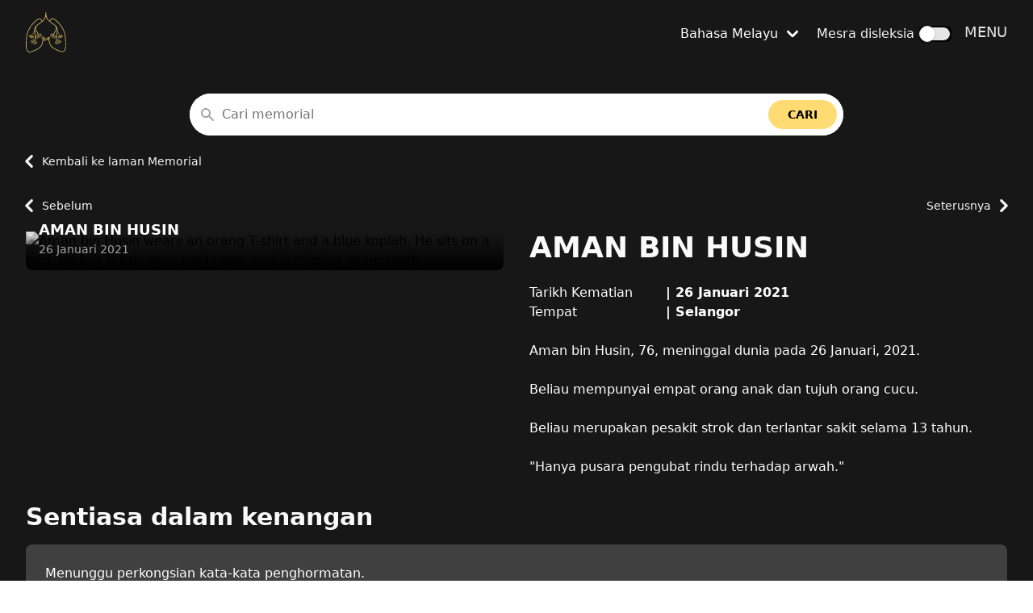

--- FILE ---
content_type: text/html; charset=utf-8
request_url: https://www.google.com/recaptcha/api2/anchor?ar=1&k=6LcyrWAcAAAAALGfgsM49XRjuyKPuPKwjjPErXRP&co=aHR0cHM6Ly9jMTltZW1vcmlhbC5teTo0NDM.&hl=en&type=image&v=PoyoqOPhxBO7pBk68S4YbpHZ&theme=light&size=invisible&badge=inline&anchor-ms=20000&execute-ms=30000&cb=idglduru8iai
body_size: 49420
content:
<!DOCTYPE HTML><html dir="ltr" lang="en"><head><meta http-equiv="Content-Type" content="text/html; charset=UTF-8">
<meta http-equiv="X-UA-Compatible" content="IE=edge">
<title>reCAPTCHA</title>
<style type="text/css">
/* cyrillic-ext */
@font-face {
  font-family: 'Roboto';
  font-style: normal;
  font-weight: 400;
  font-stretch: 100%;
  src: url(//fonts.gstatic.com/s/roboto/v48/KFO7CnqEu92Fr1ME7kSn66aGLdTylUAMa3GUBHMdazTgWw.woff2) format('woff2');
  unicode-range: U+0460-052F, U+1C80-1C8A, U+20B4, U+2DE0-2DFF, U+A640-A69F, U+FE2E-FE2F;
}
/* cyrillic */
@font-face {
  font-family: 'Roboto';
  font-style: normal;
  font-weight: 400;
  font-stretch: 100%;
  src: url(//fonts.gstatic.com/s/roboto/v48/KFO7CnqEu92Fr1ME7kSn66aGLdTylUAMa3iUBHMdazTgWw.woff2) format('woff2');
  unicode-range: U+0301, U+0400-045F, U+0490-0491, U+04B0-04B1, U+2116;
}
/* greek-ext */
@font-face {
  font-family: 'Roboto';
  font-style: normal;
  font-weight: 400;
  font-stretch: 100%;
  src: url(//fonts.gstatic.com/s/roboto/v48/KFO7CnqEu92Fr1ME7kSn66aGLdTylUAMa3CUBHMdazTgWw.woff2) format('woff2');
  unicode-range: U+1F00-1FFF;
}
/* greek */
@font-face {
  font-family: 'Roboto';
  font-style: normal;
  font-weight: 400;
  font-stretch: 100%;
  src: url(//fonts.gstatic.com/s/roboto/v48/KFO7CnqEu92Fr1ME7kSn66aGLdTylUAMa3-UBHMdazTgWw.woff2) format('woff2');
  unicode-range: U+0370-0377, U+037A-037F, U+0384-038A, U+038C, U+038E-03A1, U+03A3-03FF;
}
/* math */
@font-face {
  font-family: 'Roboto';
  font-style: normal;
  font-weight: 400;
  font-stretch: 100%;
  src: url(//fonts.gstatic.com/s/roboto/v48/KFO7CnqEu92Fr1ME7kSn66aGLdTylUAMawCUBHMdazTgWw.woff2) format('woff2');
  unicode-range: U+0302-0303, U+0305, U+0307-0308, U+0310, U+0312, U+0315, U+031A, U+0326-0327, U+032C, U+032F-0330, U+0332-0333, U+0338, U+033A, U+0346, U+034D, U+0391-03A1, U+03A3-03A9, U+03B1-03C9, U+03D1, U+03D5-03D6, U+03F0-03F1, U+03F4-03F5, U+2016-2017, U+2034-2038, U+203C, U+2040, U+2043, U+2047, U+2050, U+2057, U+205F, U+2070-2071, U+2074-208E, U+2090-209C, U+20D0-20DC, U+20E1, U+20E5-20EF, U+2100-2112, U+2114-2115, U+2117-2121, U+2123-214F, U+2190, U+2192, U+2194-21AE, U+21B0-21E5, U+21F1-21F2, U+21F4-2211, U+2213-2214, U+2216-22FF, U+2308-230B, U+2310, U+2319, U+231C-2321, U+2336-237A, U+237C, U+2395, U+239B-23B7, U+23D0, U+23DC-23E1, U+2474-2475, U+25AF, U+25B3, U+25B7, U+25BD, U+25C1, U+25CA, U+25CC, U+25FB, U+266D-266F, U+27C0-27FF, U+2900-2AFF, U+2B0E-2B11, U+2B30-2B4C, U+2BFE, U+3030, U+FF5B, U+FF5D, U+1D400-1D7FF, U+1EE00-1EEFF;
}
/* symbols */
@font-face {
  font-family: 'Roboto';
  font-style: normal;
  font-weight: 400;
  font-stretch: 100%;
  src: url(//fonts.gstatic.com/s/roboto/v48/KFO7CnqEu92Fr1ME7kSn66aGLdTylUAMaxKUBHMdazTgWw.woff2) format('woff2');
  unicode-range: U+0001-000C, U+000E-001F, U+007F-009F, U+20DD-20E0, U+20E2-20E4, U+2150-218F, U+2190, U+2192, U+2194-2199, U+21AF, U+21E6-21F0, U+21F3, U+2218-2219, U+2299, U+22C4-22C6, U+2300-243F, U+2440-244A, U+2460-24FF, U+25A0-27BF, U+2800-28FF, U+2921-2922, U+2981, U+29BF, U+29EB, U+2B00-2BFF, U+4DC0-4DFF, U+FFF9-FFFB, U+10140-1018E, U+10190-1019C, U+101A0, U+101D0-101FD, U+102E0-102FB, U+10E60-10E7E, U+1D2C0-1D2D3, U+1D2E0-1D37F, U+1F000-1F0FF, U+1F100-1F1AD, U+1F1E6-1F1FF, U+1F30D-1F30F, U+1F315, U+1F31C, U+1F31E, U+1F320-1F32C, U+1F336, U+1F378, U+1F37D, U+1F382, U+1F393-1F39F, U+1F3A7-1F3A8, U+1F3AC-1F3AF, U+1F3C2, U+1F3C4-1F3C6, U+1F3CA-1F3CE, U+1F3D4-1F3E0, U+1F3ED, U+1F3F1-1F3F3, U+1F3F5-1F3F7, U+1F408, U+1F415, U+1F41F, U+1F426, U+1F43F, U+1F441-1F442, U+1F444, U+1F446-1F449, U+1F44C-1F44E, U+1F453, U+1F46A, U+1F47D, U+1F4A3, U+1F4B0, U+1F4B3, U+1F4B9, U+1F4BB, U+1F4BF, U+1F4C8-1F4CB, U+1F4D6, U+1F4DA, U+1F4DF, U+1F4E3-1F4E6, U+1F4EA-1F4ED, U+1F4F7, U+1F4F9-1F4FB, U+1F4FD-1F4FE, U+1F503, U+1F507-1F50B, U+1F50D, U+1F512-1F513, U+1F53E-1F54A, U+1F54F-1F5FA, U+1F610, U+1F650-1F67F, U+1F687, U+1F68D, U+1F691, U+1F694, U+1F698, U+1F6AD, U+1F6B2, U+1F6B9-1F6BA, U+1F6BC, U+1F6C6-1F6CF, U+1F6D3-1F6D7, U+1F6E0-1F6EA, U+1F6F0-1F6F3, U+1F6F7-1F6FC, U+1F700-1F7FF, U+1F800-1F80B, U+1F810-1F847, U+1F850-1F859, U+1F860-1F887, U+1F890-1F8AD, U+1F8B0-1F8BB, U+1F8C0-1F8C1, U+1F900-1F90B, U+1F93B, U+1F946, U+1F984, U+1F996, U+1F9E9, U+1FA00-1FA6F, U+1FA70-1FA7C, U+1FA80-1FA89, U+1FA8F-1FAC6, U+1FACE-1FADC, U+1FADF-1FAE9, U+1FAF0-1FAF8, U+1FB00-1FBFF;
}
/* vietnamese */
@font-face {
  font-family: 'Roboto';
  font-style: normal;
  font-weight: 400;
  font-stretch: 100%;
  src: url(//fonts.gstatic.com/s/roboto/v48/KFO7CnqEu92Fr1ME7kSn66aGLdTylUAMa3OUBHMdazTgWw.woff2) format('woff2');
  unicode-range: U+0102-0103, U+0110-0111, U+0128-0129, U+0168-0169, U+01A0-01A1, U+01AF-01B0, U+0300-0301, U+0303-0304, U+0308-0309, U+0323, U+0329, U+1EA0-1EF9, U+20AB;
}
/* latin-ext */
@font-face {
  font-family: 'Roboto';
  font-style: normal;
  font-weight: 400;
  font-stretch: 100%;
  src: url(//fonts.gstatic.com/s/roboto/v48/KFO7CnqEu92Fr1ME7kSn66aGLdTylUAMa3KUBHMdazTgWw.woff2) format('woff2');
  unicode-range: U+0100-02BA, U+02BD-02C5, U+02C7-02CC, U+02CE-02D7, U+02DD-02FF, U+0304, U+0308, U+0329, U+1D00-1DBF, U+1E00-1E9F, U+1EF2-1EFF, U+2020, U+20A0-20AB, U+20AD-20C0, U+2113, U+2C60-2C7F, U+A720-A7FF;
}
/* latin */
@font-face {
  font-family: 'Roboto';
  font-style: normal;
  font-weight: 400;
  font-stretch: 100%;
  src: url(//fonts.gstatic.com/s/roboto/v48/KFO7CnqEu92Fr1ME7kSn66aGLdTylUAMa3yUBHMdazQ.woff2) format('woff2');
  unicode-range: U+0000-00FF, U+0131, U+0152-0153, U+02BB-02BC, U+02C6, U+02DA, U+02DC, U+0304, U+0308, U+0329, U+2000-206F, U+20AC, U+2122, U+2191, U+2193, U+2212, U+2215, U+FEFF, U+FFFD;
}
/* cyrillic-ext */
@font-face {
  font-family: 'Roboto';
  font-style: normal;
  font-weight: 500;
  font-stretch: 100%;
  src: url(//fonts.gstatic.com/s/roboto/v48/KFO7CnqEu92Fr1ME7kSn66aGLdTylUAMa3GUBHMdazTgWw.woff2) format('woff2');
  unicode-range: U+0460-052F, U+1C80-1C8A, U+20B4, U+2DE0-2DFF, U+A640-A69F, U+FE2E-FE2F;
}
/* cyrillic */
@font-face {
  font-family: 'Roboto';
  font-style: normal;
  font-weight: 500;
  font-stretch: 100%;
  src: url(//fonts.gstatic.com/s/roboto/v48/KFO7CnqEu92Fr1ME7kSn66aGLdTylUAMa3iUBHMdazTgWw.woff2) format('woff2');
  unicode-range: U+0301, U+0400-045F, U+0490-0491, U+04B0-04B1, U+2116;
}
/* greek-ext */
@font-face {
  font-family: 'Roboto';
  font-style: normal;
  font-weight: 500;
  font-stretch: 100%;
  src: url(//fonts.gstatic.com/s/roboto/v48/KFO7CnqEu92Fr1ME7kSn66aGLdTylUAMa3CUBHMdazTgWw.woff2) format('woff2');
  unicode-range: U+1F00-1FFF;
}
/* greek */
@font-face {
  font-family: 'Roboto';
  font-style: normal;
  font-weight: 500;
  font-stretch: 100%;
  src: url(//fonts.gstatic.com/s/roboto/v48/KFO7CnqEu92Fr1ME7kSn66aGLdTylUAMa3-UBHMdazTgWw.woff2) format('woff2');
  unicode-range: U+0370-0377, U+037A-037F, U+0384-038A, U+038C, U+038E-03A1, U+03A3-03FF;
}
/* math */
@font-face {
  font-family: 'Roboto';
  font-style: normal;
  font-weight: 500;
  font-stretch: 100%;
  src: url(//fonts.gstatic.com/s/roboto/v48/KFO7CnqEu92Fr1ME7kSn66aGLdTylUAMawCUBHMdazTgWw.woff2) format('woff2');
  unicode-range: U+0302-0303, U+0305, U+0307-0308, U+0310, U+0312, U+0315, U+031A, U+0326-0327, U+032C, U+032F-0330, U+0332-0333, U+0338, U+033A, U+0346, U+034D, U+0391-03A1, U+03A3-03A9, U+03B1-03C9, U+03D1, U+03D5-03D6, U+03F0-03F1, U+03F4-03F5, U+2016-2017, U+2034-2038, U+203C, U+2040, U+2043, U+2047, U+2050, U+2057, U+205F, U+2070-2071, U+2074-208E, U+2090-209C, U+20D0-20DC, U+20E1, U+20E5-20EF, U+2100-2112, U+2114-2115, U+2117-2121, U+2123-214F, U+2190, U+2192, U+2194-21AE, U+21B0-21E5, U+21F1-21F2, U+21F4-2211, U+2213-2214, U+2216-22FF, U+2308-230B, U+2310, U+2319, U+231C-2321, U+2336-237A, U+237C, U+2395, U+239B-23B7, U+23D0, U+23DC-23E1, U+2474-2475, U+25AF, U+25B3, U+25B7, U+25BD, U+25C1, U+25CA, U+25CC, U+25FB, U+266D-266F, U+27C0-27FF, U+2900-2AFF, U+2B0E-2B11, U+2B30-2B4C, U+2BFE, U+3030, U+FF5B, U+FF5D, U+1D400-1D7FF, U+1EE00-1EEFF;
}
/* symbols */
@font-face {
  font-family: 'Roboto';
  font-style: normal;
  font-weight: 500;
  font-stretch: 100%;
  src: url(//fonts.gstatic.com/s/roboto/v48/KFO7CnqEu92Fr1ME7kSn66aGLdTylUAMaxKUBHMdazTgWw.woff2) format('woff2');
  unicode-range: U+0001-000C, U+000E-001F, U+007F-009F, U+20DD-20E0, U+20E2-20E4, U+2150-218F, U+2190, U+2192, U+2194-2199, U+21AF, U+21E6-21F0, U+21F3, U+2218-2219, U+2299, U+22C4-22C6, U+2300-243F, U+2440-244A, U+2460-24FF, U+25A0-27BF, U+2800-28FF, U+2921-2922, U+2981, U+29BF, U+29EB, U+2B00-2BFF, U+4DC0-4DFF, U+FFF9-FFFB, U+10140-1018E, U+10190-1019C, U+101A0, U+101D0-101FD, U+102E0-102FB, U+10E60-10E7E, U+1D2C0-1D2D3, U+1D2E0-1D37F, U+1F000-1F0FF, U+1F100-1F1AD, U+1F1E6-1F1FF, U+1F30D-1F30F, U+1F315, U+1F31C, U+1F31E, U+1F320-1F32C, U+1F336, U+1F378, U+1F37D, U+1F382, U+1F393-1F39F, U+1F3A7-1F3A8, U+1F3AC-1F3AF, U+1F3C2, U+1F3C4-1F3C6, U+1F3CA-1F3CE, U+1F3D4-1F3E0, U+1F3ED, U+1F3F1-1F3F3, U+1F3F5-1F3F7, U+1F408, U+1F415, U+1F41F, U+1F426, U+1F43F, U+1F441-1F442, U+1F444, U+1F446-1F449, U+1F44C-1F44E, U+1F453, U+1F46A, U+1F47D, U+1F4A3, U+1F4B0, U+1F4B3, U+1F4B9, U+1F4BB, U+1F4BF, U+1F4C8-1F4CB, U+1F4D6, U+1F4DA, U+1F4DF, U+1F4E3-1F4E6, U+1F4EA-1F4ED, U+1F4F7, U+1F4F9-1F4FB, U+1F4FD-1F4FE, U+1F503, U+1F507-1F50B, U+1F50D, U+1F512-1F513, U+1F53E-1F54A, U+1F54F-1F5FA, U+1F610, U+1F650-1F67F, U+1F687, U+1F68D, U+1F691, U+1F694, U+1F698, U+1F6AD, U+1F6B2, U+1F6B9-1F6BA, U+1F6BC, U+1F6C6-1F6CF, U+1F6D3-1F6D7, U+1F6E0-1F6EA, U+1F6F0-1F6F3, U+1F6F7-1F6FC, U+1F700-1F7FF, U+1F800-1F80B, U+1F810-1F847, U+1F850-1F859, U+1F860-1F887, U+1F890-1F8AD, U+1F8B0-1F8BB, U+1F8C0-1F8C1, U+1F900-1F90B, U+1F93B, U+1F946, U+1F984, U+1F996, U+1F9E9, U+1FA00-1FA6F, U+1FA70-1FA7C, U+1FA80-1FA89, U+1FA8F-1FAC6, U+1FACE-1FADC, U+1FADF-1FAE9, U+1FAF0-1FAF8, U+1FB00-1FBFF;
}
/* vietnamese */
@font-face {
  font-family: 'Roboto';
  font-style: normal;
  font-weight: 500;
  font-stretch: 100%;
  src: url(//fonts.gstatic.com/s/roboto/v48/KFO7CnqEu92Fr1ME7kSn66aGLdTylUAMa3OUBHMdazTgWw.woff2) format('woff2');
  unicode-range: U+0102-0103, U+0110-0111, U+0128-0129, U+0168-0169, U+01A0-01A1, U+01AF-01B0, U+0300-0301, U+0303-0304, U+0308-0309, U+0323, U+0329, U+1EA0-1EF9, U+20AB;
}
/* latin-ext */
@font-face {
  font-family: 'Roboto';
  font-style: normal;
  font-weight: 500;
  font-stretch: 100%;
  src: url(//fonts.gstatic.com/s/roboto/v48/KFO7CnqEu92Fr1ME7kSn66aGLdTylUAMa3KUBHMdazTgWw.woff2) format('woff2');
  unicode-range: U+0100-02BA, U+02BD-02C5, U+02C7-02CC, U+02CE-02D7, U+02DD-02FF, U+0304, U+0308, U+0329, U+1D00-1DBF, U+1E00-1E9F, U+1EF2-1EFF, U+2020, U+20A0-20AB, U+20AD-20C0, U+2113, U+2C60-2C7F, U+A720-A7FF;
}
/* latin */
@font-face {
  font-family: 'Roboto';
  font-style: normal;
  font-weight: 500;
  font-stretch: 100%;
  src: url(//fonts.gstatic.com/s/roboto/v48/KFO7CnqEu92Fr1ME7kSn66aGLdTylUAMa3yUBHMdazQ.woff2) format('woff2');
  unicode-range: U+0000-00FF, U+0131, U+0152-0153, U+02BB-02BC, U+02C6, U+02DA, U+02DC, U+0304, U+0308, U+0329, U+2000-206F, U+20AC, U+2122, U+2191, U+2193, U+2212, U+2215, U+FEFF, U+FFFD;
}
/* cyrillic-ext */
@font-face {
  font-family: 'Roboto';
  font-style: normal;
  font-weight: 900;
  font-stretch: 100%;
  src: url(//fonts.gstatic.com/s/roboto/v48/KFO7CnqEu92Fr1ME7kSn66aGLdTylUAMa3GUBHMdazTgWw.woff2) format('woff2');
  unicode-range: U+0460-052F, U+1C80-1C8A, U+20B4, U+2DE0-2DFF, U+A640-A69F, U+FE2E-FE2F;
}
/* cyrillic */
@font-face {
  font-family: 'Roboto';
  font-style: normal;
  font-weight: 900;
  font-stretch: 100%;
  src: url(//fonts.gstatic.com/s/roboto/v48/KFO7CnqEu92Fr1ME7kSn66aGLdTylUAMa3iUBHMdazTgWw.woff2) format('woff2');
  unicode-range: U+0301, U+0400-045F, U+0490-0491, U+04B0-04B1, U+2116;
}
/* greek-ext */
@font-face {
  font-family: 'Roboto';
  font-style: normal;
  font-weight: 900;
  font-stretch: 100%;
  src: url(//fonts.gstatic.com/s/roboto/v48/KFO7CnqEu92Fr1ME7kSn66aGLdTylUAMa3CUBHMdazTgWw.woff2) format('woff2');
  unicode-range: U+1F00-1FFF;
}
/* greek */
@font-face {
  font-family: 'Roboto';
  font-style: normal;
  font-weight: 900;
  font-stretch: 100%;
  src: url(//fonts.gstatic.com/s/roboto/v48/KFO7CnqEu92Fr1ME7kSn66aGLdTylUAMa3-UBHMdazTgWw.woff2) format('woff2');
  unicode-range: U+0370-0377, U+037A-037F, U+0384-038A, U+038C, U+038E-03A1, U+03A3-03FF;
}
/* math */
@font-face {
  font-family: 'Roboto';
  font-style: normal;
  font-weight: 900;
  font-stretch: 100%;
  src: url(//fonts.gstatic.com/s/roboto/v48/KFO7CnqEu92Fr1ME7kSn66aGLdTylUAMawCUBHMdazTgWw.woff2) format('woff2');
  unicode-range: U+0302-0303, U+0305, U+0307-0308, U+0310, U+0312, U+0315, U+031A, U+0326-0327, U+032C, U+032F-0330, U+0332-0333, U+0338, U+033A, U+0346, U+034D, U+0391-03A1, U+03A3-03A9, U+03B1-03C9, U+03D1, U+03D5-03D6, U+03F0-03F1, U+03F4-03F5, U+2016-2017, U+2034-2038, U+203C, U+2040, U+2043, U+2047, U+2050, U+2057, U+205F, U+2070-2071, U+2074-208E, U+2090-209C, U+20D0-20DC, U+20E1, U+20E5-20EF, U+2100-2112, U+2114-2115, U+2117-2121, U+2123-214F, U+2190, U+2192, U+2194-21AE, U+21B0-21E5, U+21F1-21F2, U+21F4-2211, U+2213-2214, U+2216-22FF, U+2308-230B, U+2310, U+2319, U+231C-2321, U+2336-237A, U+237C, U+2395, U+239B-23B7, U+23D0, U+23DC-23E1, U+2474-2475, U+25AF, U+25B3, U+25B7, U+25BD, U+25C1, U+25CA, U+25CC, U+25FB, U+266D-266F, U+27C0-27FF, U+2900-2AFF, U+2B0E-2B11, U+2B30-2B4C, U+2BFE, U+3030, U+FF5B, U+FF5D, U+1D400-1D7FF, U+1EE00-1EEFF;
}
/* symbols */
@font-face {
  font-family: 'Roboto';
  font-style: normal;
  font-weight: 900;
  font-stretch: 100%;
  src: url(//fonts.gstatic.com/s/roboto/v48/KFO7CnqEu92Fr1ME7kSn66aGLdTylUAMaxKUBHMdazTgWw.woff2) format('woff2');
  unicode-range: U+0001-000C, U+000E-001F, U+007F-009F, U+20DD-20E0, U+20E2-20E4, U+2150-218F, U+2190, U+2192, U+2194-2199, U+21AF, U+21E6-21F0, U+21F3, U+2218-2219, U+2299, U+22C4-22C6, U+2300-243F, U+2440-244A, U+2460-24FF, U+25A0-27BF, U+2800-28FF, U+2921-2922, U+2981, U+29BF, U+29EB, U+2B00-2BFF, U+4DC0-4DFF, U+FFF9-FFFB, U+10140-1018E, U+10190-1019C, U+101A0, U+101D0-101FD, U+102E0-102FB, U+10E60-10E7E, U+1D2C0-1D2D3, U+1D2E0-1D37F, U+1F000-1F0FF, U+1F100-1F1AD, U+1F1E6-1F1FF, U+1F30D-1F30F, U+1F315, U+1F31C, U+1F31E, U+1F320-1F32C, U+1F336, U+1F378, U+1F37D, U+1F382, U+1F393-1F39F, U+1F3A7-1F3A8, U+1F3AC-1F3AF, U+1F3C2, U+1F3C4-1F3C6, U+1F3CA-1F3CE, U+1F3D4-1F3E0, U+1F3ED, U+1F3F1-1F3F3, U+1F3F5-1F3F7, U+1F408, U+1F415, U+1F41F, U+1F426, U+1F43F, U+1F441-1F442, U+1F444, U+1F446-1F449, U+1F44C-1F44E, U+1F453, U+1F46A, U+1F47D, U+1F4A3, U+1F4B0, U+1F4B3, U+1F4B9, U+1F4BB, U+1F4BF, U+1F4C8-1F4CB, U+1F4D6, U+1F4DA, U+1F4DF, U+1F4E3-1F4E6, U+1F4EA-1F4ED, U+1F4F7, U+1F4F9-1F4FB, U+1F4FD-1F4FE, U+1F503, U+1F507-1F50B, U+1F50D, U+1F512-1F513, U+1F53E-1F54A, U+1F54F-1F5FA, U+1F610, U+1F650-1F67F, U+1F687, U+1F68D, U+1F691, U+1F694, U+1F698, U+1F6AD, U+1F6B2, U+1F6B9-1F6BA, U+1F6BC, U+1F6C6-1F6CF, U+1F6D3-1F6D7, U+1F6E0-1F6EA, U+1F6F0-1F6F3, U+1F6F7-1F6FC, U+1F700-1F7FF, U+1F800-1F80B, U+1F810-1F847, U+1F850-1F859, U+1F860-1F887, U+1F890-1F8AD, U+1F8B0-1F8BB, U+1F8C0-1F8C1, U+1F900-1F90B, U+1F93B, U+1F946, U+1F984, U+1F996, U+1F9E9, U+1FA00-1FA6F, U+1FA70-1FA7C, U+1FA80-1FA89, U+1FA8F-1FAC6, U+1FACE-1FADC, U+1FADF-1FAE9, U+1FAF0-1FAF8, U+1FB00-1FBFF;
}
/* vietnamese */
@font-face {
  font-family: 'Roboto';
  font-style: normal;
  font-weight: 900;
  font-stretch: 100%;
  src: url(//fonts.gstatic.com/s/roboto/v48/KFO7CnqEu92Fr1ME7kSn66aGLdTylUAMa3OUBHMdazTgWw.woff2) format('woff2');
  unicode-range: U+0102-0103, U+0110-0111, U+0128-0129, U+0168-0169, U+01A0-01A1, U+01AF-01B0, U+0300-0301, U+0303-0304, U+0308-0309, U+0323, U+0329, U+1EA0-1EF9, U+20AB;
}
/* latin-ext */
@font-face {
  font-family: 'Roboto';
  font-style: normal;
  font-weight: 900;
  font-stretch: 100%;
  src: url(//fonts.gstatic.com/s/roboto/v48/KFO7CnqEu92Fr1ME7kSn66aGLdTylUAMa3KUBHMdazTgWw.woff2) format('woff2');
  unicode-range: U+0100-02BA, U+02BD-02C5, U+02C7-02CC, U+02CE-02D7, U+02DD-02FF, U+0304, U+0308, U+0329, U+1D00-1DBF, U+1E00-1E9F, U+1EF2-1EFF, U+2020, U+20A0-20AB, U+20AD-20C0, U+2113, U+2C60-2C7F, U+A720-A7FF;
}
/* latin */
@font-face {
  font-family: 'Roboto';
  font-style: normal;
  font-weight: 900;
  font-stretch: 100%;
  src: url(//fonts.gstatic.com/s/roboto/v48/KFO7CnqEu92Fr1ME7kSn66aGLdTylUAMa3yUBHMdazQ.woff2) format('woff2');
  unicode-range: U+0000-00FF, U+0131, U+0152-0153, U+02BB-02BC, U+02C6, U+02DA, U+02DC, U+0304, U+0308, U+0329, U+2000-206F, U+20AC, U+2122, U+2191, U+2193, U+2212, U+2215, U+FEFF, U+FFFD;
}

</style>
<link rel="stylesheet" type="text/css" href="https://www.gstatic.com/recaptcha/releases/PoyoqOPhxBO7pBk68S4YbpHZ/styles__ltr.css">
<script nonce="VTmXt1z9I0O2cLU8YMtg2A" type="text/javascript">window['__recaptcha_api'] = 'https://www.google.com/recaptcha/api2/';</script>
<script type="text/javascript" src="https://www.gstatic.com/recaptcha/releases/PoyoqOPhxBO7pBk68S4YbpHZ/recaptcha__en.js" nonce="VTmXt1z9I0O2cLU8YMtg2A">
      
    </script></head>
<body><div id="rc-anchor-alert" class="rc-anchor-alert"></div>
<input type="hidden" id="recaptcha-token" value="[base64]">
<script type="text/javascript" nonce="VTmXt1z9I0O2cLU8YMtg2A">
      recaptcha.anchor.Main.init("[\x22ainput\x22,[\x22bgdata\x22,\x22\x22,\[base64]/[base64]/[base64]/[base64]/[base64]/[base64]/KGcoTywyNTMsTy5PKSxVRyhPLEMpKTpnKE8sMjUzLEMpLE8pKSxsKSksTykpfSxieT1mdW5jdGlvbihDLE8sdSxsKXtmb3IobD0odT1SKEMpLDApO08+MDtPLS0pbD1sPDw4fFooQyk7ZyhDLHUsbCl9LFVHPWZ1bmN0aW9uKEMsTyl7Qy5pLmxlbmd0aD4xMDQ/[base64]/[base64]/[base64]/[base64]/[base64]/[base64]/[base64]\\u003d\x22,\[base64]\\u003d\x22,\x22R8KHw4hnXjAkwrIbY2s7fsOycmYLwrjDtSBEwphzR8KuCzMgLMO3w6XDgsO7wqjDnsOdU8OGwo4IcsKbw4/DtsOewq7DgUkEcwTDoE0LwoHCnWnDuS4nwrsuLsOvwpjDgMOew4fCrcOoFXLDuzIhw6rDlMOLNcOlw4wTw6rDj0zDgz/DjWHCnEFLdcOCVgvDoz1xw5rDpEQiwr5ew4UuP2fDnsOoAsK5acKfWMOccsKXYsORXjBcA8KQS8OgQH9Qw7jCvg3ClnnCvC/[base64]/DosOSwq3ChMOpPV3CrsKFwqnCgFDDglzDs8OjSSYPWMKZw4RGw4rDom7DpcOeA8KKawDDtkvDqsK2M8O6EFcBw6k3bsOFwq4rFcO1Diw/wovCtsOlwqRTwogQdW7Dmmk8wqrDp8KLwrDDtsK9wq9DEDDCpMKcJ00hwo3DgMKpPS8YEcOGwo/CjifDp8ObVFMWwqnCssKtEcO0Q3TCksODw6/DrsK/w7XDq1tXw6d2fi5Nw4tvUlc6EW3DlcOlGGPCsEfCpmPDkMOLIknChcKuDCbChH/CuX9GLMOvwpXCq2DDsGohEU3DrnnDu8KNwocnCkQYcsOBfsKzwpHCtsOsHRLDihbDicOyOcO4wrrDjMKXTnrDiXDDiQFswqzCk8OIBMO+TDR4c0XCv8K+NMOWO8KHA0/Cv8KJJsK7RS/DuSzDk8O/EMKBwqhrwoPCtsO5w7TDohgEIXnDuWkpwr3Cj8KgccK3wrnDrQjCtcK4wo7Dk8KpAVTCkcOGB30jw5kTBmLCs8O6w6PDtcObCk1hw6wcw73DnVFYw6kuenXCoTxpw4nDik/DkiLDj8K2Tg/DicOBwqjDqMKfw7Imfj4Xw6ENPcOuY8ORLV7CtMKOwrnCtsOqA8OwwqUpIcOuwp3Cq8KTw7RwBcKBdcKHXTjCj8OXwrEQwrNDwovDuXXCisOMw5fCixbDscKTwrvDpMKRAcO/UVpBw4vCnR4qSsKQwp/DusKtw7TCosK9V8Kxw5HDvsKGF8OrwpTDv8KnwrPDp0oJC0ERw5vCsiLCuGQgw6QvKzhqwpMbZsOjwqIxwoHDrsKcO8KoIEJYa1jCj8OOIQ1bSsKkwq0gO8Oew6DDh2o1TsK0J8Odw4fDvAbDrMOPw75/CcOnw47DpwJ4wozCqMOmwoE0HytpZMOAfQPCvQ0KwpAdw4PCnwbChQXDiMKIw6EvwpjDkFHCosOIw7fCiSbDqMK7VMKpw6IjZXzCl8K7QwYgwpd2w4/Dk8Kxwr7CpcOOX8KjwqlpVgrClcOVf8KcT8OMbcO7wrvCkQDCscKYwq3CsE9MK2U8w5F2VAfDkcKjJExrJmFdw7B3w5jCqcOQFCzCp8O2GkzDtcObw5DCtmPChsKdRsKmSMKRwodBwpAbwoDDvjnCjG/CpMKXw49TaFlBFcKzwq7DtXDDtsKEIx3DsWEAwoHCmsOiwpUEwrTCu8O7wpfDuyTDoFwCfUrCoz0HK8KnXMOHw40TSsKOTcOqJHYTw4XCmMOIVjnCt8K+wpUNaFXDmMOAw45jwrtwN8OvKMKJKQ/Cv2VUBcK3w4PDsj9XfMOOGsOYw4A7WMOdw6MHE28IwqovKFDCgcOsw6xpXSTDs11gfRzDjDEFBMObwovCoAEQw73DtMKkw7YqLMKtw4zDo8OcJcOzw5zDp2DDjigDW8K6wo4Lw551D8KpwrQ/RcKYw6HCh21PLgDDnBAjf2law4/CiUTCqcKAw6rDkHJ2E8KiJ1jCjHPDuT7DuTHDliHDv8K8w5rDtSRCwqELC8ODwq/[base64]/CkMKDTcOxwolnw77Dt8OEwpbCjcO6w4LDq8OePMKQSl3DnsKKV1A9w6jDnCrCosO6CcK0woADwovDr8Omw70iw6vCqjUPMMOpwpgNSX0wTGk/RnY+dMONw4FHWxfDrWXDrFMvOz/[base64]/Sn1rBAfCl0HCpcK7a8OrRsKCKkTCgMK0YsONesK/[base64]/[base64]/Dm8OBN8O5wrJiw5sEPmIhw5ZREEvDvRLCvynDqlHDsifDs3xhw5zCjG7Ds8OTw7zCoiTCscOXWhs3wp9rw5diwrDCn8OsBxJew4ExwpJpLcKKV8ORAMOLG0s2W8KNa2jDncKIAMKCSjNnwr7Dg8O3w4rDncKjRmUbw6gJNRXDtlfDtMObBcOuwq/[base64]/ChBHDucO9w5sbw7PCm13CshLCm8OwdcOAwpU2ZcKRworDjcOZw7wFwqnDp27Dqg9sDhMTDGU/[base64]/[base64]/[base64]/CkMKiWcO3IMOtw4MaEGHDgBtqcRtdwpLCkHcFKMOPwpHCt2fDo8KEwp8WLV7CsEPCmcKkwpQvNQJWw5MwUHzCtRHCqcO4QCUbw5XCujc4Y3ktcEwQbj7DiWZPw7E/wqlDAsK+w7huaMOjcsK9woh5w75zYAdMwr/DqEhMw6BbJsOvw78SwonChFDCl3cmQsOxw4BuwrdMQsKbw6XDkXnCkizDpcKww43Di1xeRTViwqnDiBQxw7nCsSvCgVnCukoiwrp8W8KMw7obwqYHw4x+AcO9w6jClcKew55le0HDgcOBGC0ZB8KKVMOjdV/[base64]/wpHDvMOaw4ECw6bDuMO7VFAHwrx3ZC1dwrPDlGdrdMOhwqbChw9/[base64]/Ci3PCkEzChsKkwp8+w4tDwpNmbzULw6XDnMK7w75wwqnDi8KicsOqwplgK8O2w55UE1DCp1FXw5dZwowIwokgw5HCuMKqBQfDtTrDrj3Ciy7Dg8KawoLCj8OiV8OWZ8OGY34+w4B0woHDlHjDssOEV8O8w4VQwpDDjQ5zah/CkQnDrwdCwo/[base64]/DrcOlDMK/YcKAVHZCwpTDrlF3Mg3ClFJ5LsKRDBpEw5XCrcKsPETDg8KGP8Kew4fCrMKZGsO9wq0lwpDDtMKzDsKSw5XCicOMZ8K/IVbCizzCmB8HccK/wrvDgcOdw7EUw7IuN8KMw7pMFhPDqiBuO8OLAcK1WzlLw79ldMOKWcKhwqDDicKZwqFbQxHClcO7woLCrBbDmDPDm8OwKMOjw7/DgV3Ck3DDpGXCq2kYwps/UsK8w57Ck8O4woIYw5PDucO/Qydew4l1ecK/[base64]/DiMK1fRbDl8K1ejtqWsK7VcKES8Kmw7daEsKuwrcGDVvDm8KDwrfCv0FswonDsAzDqALCrxQKO2BDwrPCqg/DmMKFWMO8wrkDCMKvAsOtwp/CgmlYTC4bB8K/w5UrwrFmwq0Ow7rChwTCp8K3wrM1wo/CqBshwpM2LcODZh7Dv8K7woTClhPChMKiwpvCoCdZwpFlw5Q5wqF3w7RYNMKDMWXCrxvDucOwLCLCvMK/wo3DvcOFTicPw7DDvzARXzHDvTjDulIaw5pxw5fCk8KtImhlw4MQTsK1Rx7DsTJfKMK4wqfDkCXCg8K5wpUjc1nCsXpdS3bDtXY7w4bClUNlw5DDj8KJfnXCs8OCw5DDmxh/LU04w6NXGWnCtX0vw47DvcK7wonDgj7CtMOCYUDCj0/Cl31xDFY+w7cgecOPFMKtw7LDnT7Dv2zDol95KGcYwqQCDMKpwqZhw4YnXFV6NcOUYEPCvcOKAgcIwpLDmEnClWXDuBnCjWp6TGIkw7dow4rDmlnCvFvCqcOOwr0Jw47CuRsZSxVAw5zDvnYEVGVhIAfDj8OMw4s3w68ew60Ab8KCfcK/wp0LwoJzHmfDl8Oewq1nw67Cv24Aw4YgM8K9w4jDpsOWVMKjbwbDksKRwpTCrAZPbEALwrwbS8K6EcKSeg/Cs8OAwrTDj8K5OMKkN2EQRk9owonDqDskwpzCuHrCuVIqwqLCgsOJw6jDpzrDj8KRJBEGCsKYw4fDg0QOwonDkcOywrbDn8KaORrCim5kKiZucEjDon7ClTnDunRlwrAZw5fCv8O6ZE18w7rCm8OUw6UYTFfDhcKgU8OiVsKuI8KSwrlAJUYQw7tMw5XDpk/CosK4bMKGw4TDusKTw43DvQphLmpQw4dUDcKbw7gHCgzDlzXCpcOjw7LDhcKZw7TDgsKcM2vDh8KEwpHCqgDCocOcDlrCh8OGwpLCk1rCjU9SwpFZw5vCssOAQHQeDCLCk8KBwovCt8KVe8OCe8OBIsKNfcKgNsOPUAfCoT5DMcK3wp/Dp8KEwr/[base64]/Do2jCpMOPwqJTwonChhrDk8OawqfCk8OxRSR+woDDssOjTcOlw4DDgS7Dn3PCl8KYw7TDk8KIOkrDqHjDn3HDgMK9OsOxYkJKVUQVw43CiQtcw4bDnMOSYsOJw6rDk0duw4RYbsKRwoQrEBNMCQvCj1rCix50bMK/wrVfTcO+w503HH/DjnY1wpTDtMKtF8K+T8KLCcOGwpnDg8KJw6tNwpJkPMOqem7Dj1J2w5/DlSrDoCcSw54hMsO8woxuwqXDrcO7wqx/EBwCwrPCk8OTSCjCicKLWsKjw5kUw6c5UcOvMMO9ecKOw6EVR8OsEhvCuHgnblMgw4DCvl1ewpfDo8KiMMKQf8O2w7bDpsOgL0nDs8OLG38Rw73Cg8OtFcKtP3TCisK/bDDCvcKxwp1tw6pOw6/[base64]/CssK5w6oWUsOBHMKWwp/Cp8KswpARL8KtbcOsWcK0w7E4dsO0H1oCFsKobxrCksOJw7pWIsOkJXrCg8KOwpnCs8KCwrV7IGt7CBAcwoDCoiEmw7UHYnTDvTnCmMK9PMOYw7bDpARcPUDCjmXDuU/DhMOhLcKbw4bDjQXCsRPDnsOWSV4gScOAJ8KicUo4EjxwwqvCrjZNw5TCpcKVwpIXw6fChsKRw58/LH8jAcOww6rCsjNgE8O+RwIlIwdGw6kCOcORwoHDmhgGEx5rS8OCw7wRwpo+wrzCgsOJwqUNVMODacOdGzbDtsOJw5JNUcK/Mll0ZcOeIyzDkD9Aw78IZMOpMcONw4sIbzcVXMK5Bw7DiBh0RXLCslvCtmRySMO4w4vClsKZaTtwwoo3w6RDw6RWZjI9wrcWwqzCuTrDjMKBAk0qO8ONPXwGwo0vW1EDCjwHN1ggCMKfEMOOccOUHBzCsyrDs3lvwq4Jch0KwrbCssKlw5/DlcO3VFnDrRZKwoskw7JWSsOZXnnDmngVQMOOAsKlw5jDtMKsfldhYcO4FG8jw7bCuHoZAUpvZ0B0a2wwV8KlKcKqwrxTacKRKcOPAcKOG8O2CMOaKcKgMsKAw4MKwpUCZcO1w4FwVAMCHFd6PMOFPTFQFQtpwprCisO6w4F6w71bw443wronNgwhanrDk8OFwrMVal/DuMO1c8Kbw6bDusOWTsKhQh7Dt2rCtysMw7HCusObagvCq8OEXMKwwqsEw43Drgo4wrZWKExOwo7Cu2zCqcOpOcODw4PDt8KVwpvCtz/Do8ODXsOgwrlqwpvCkcKqwovCqcKgT8O/ViNPZ8KPBxDDry7Dk8KtGMOAwp/Du8K/Ij8GwpHDt8OVwoEow4LCjRjDvcOOw4vDuMOqw5vCqsOxw4YvECVBJzzDsG0Lw6MvwpFCN1JFH03DncOGw4nCmH3CvsOvLg3CmwDCrcKVBcKzJWfCosO8CMK/woJbFV5iOcKCwr1vw5nCmzptwofCmMK+N8K1wqIAw5kYEsO1C1XCicKjCcKrFBZ3wrjDtsO7cMK2w5InwpdqVxlfw7HCuCgFccOZJcK0KGw6w4Ijw5XCrMOkL8OJwpkfJcONNsOfWwJSw5zCocKSPMOcJcKVVMONasOBYcKwRDYBNcOfwrwCw6rCoMKDw59QLD/ChcOIw6PChA1NGjE+wobCgUY2w6XDkmzDiMO2wocpdhzCi8KOJx3DoMO4c03CgSfCvF0pXcKww4HDpMKFwqtXCcKKSsK8wp8Zw4rCjml5b8OSd8OJERo9w5HCsXEOwqU5CsKCdsO0AAvDnh0hD8Okwp/CqxLCi8OWQsOYSV01JV4Iw69HCCnDrkMfwoXDjkTCs1VRGQ/DjhTClMKYw6xuw4PDkMOldsO7bywZesOlwq13LWXCjMOuIcK2wpbDhwkPbMKbw6sIYcOsw7NccTIvwo5/w6fCsUdFUcOPw6fDscOiC8Oww7t4wp9hwqJ/w44iJz5XwqjCq8OwdQjCghVZVcOyCcOTI8Kmw65SUCPDmsOHw6jCrsK7wqLCmT/CrynDpSfDu3PCjijCnsO1wqHCq3/Cv2F9NsKewrjCgEXCnmnCohsMwrEJw6LDlsOLw67CsBpzW8Kxw5LDscKjJMOOwq3Du8OQwpXCpBtIwoplwpFow7Vyw7fCoi9AwolsI3zDscOcMR3CnEbDscOzM8OWwo9/[base64]/[base64]/w5psE8OGwq7Dn8OqPX3DnWvDoMKowrgxwq4Rw7oMCXzCiUNUw6Ijbj/CvMOrPsKwQU/CmEseG8OawrYVa1kCPcOBw6bCtSs9wqrDlMKHwpHDqMOLBhl2OMKLwoTCmsOzXy3Co8K/w6/CvAfCg8O3wqPCmsKmwrcPHgbCucK+fcO+XhrCh8KrwpnCt2gHwrHDsnh/wqvClgQNwqXCv8KKwq11w6E+wq7DlsKIHsOvwoLCqTpCw5RwwpNNw4DDq8KNw48Lw4RBI8OMH3vDmXHDvcK3w7saw6o8w7wgwpA/dR59L8KSH8KZwrUbM1zDh3PDhsOtY3g1XcO0Kytjw6ctwqbDp8Kgw5LDjsKyTsKUXMOsfUjDmMK2BcKmw5/Cg8O8IcKowpnCp2TCpCzDnTjCtxY7G8OvKcOFWBXDp8KpGEItw4DCsxHCgEc3wrzDvsKww6s4wq/CmMO0F8OQFMKaMcKJw6YrZhDCnUIaZDrCmcKhbD1BLcKlwqkpwpclY8O0w7Zjw5N0w6BuSMORPsK+w583SiUkw5A1wr/DrcOwesKhZTbCnMOxw7Rew5fDqMKHf8O3w4PDtsOgwoV8w53CqsOgEXrDqnMrwpTDicOeJm5IW8O9KGjDmcK7wr9dw4vDkMOswp4KwprDpXBQwrJLwrs/wrNKbD/[base64]/DiVsgOUvDqcKOFcOHXxfDjEB+D8K3wrpACzfCmAJUw7BMw4zCj8OZwrZmX0zCnxrCrwgww4fDqhEBwqDDiXNUwoHCtBhiw6DCugk9w7QXw7UMwocVw7N5wrEPdMK0w6/DuGnDosKnH8KOUsOFwqTClygmdWsIBMKFw4bDm8KLBMKAwp4/[base64]/[base64]/w7YTwo3CjMO9N0ALSzo4JcKiwofCoVPDq3TCrDEywqQuwobDk8O8LcK3Pw3DlH8EY8OrwqjCjkRqZkciwq3Ct095w5VoZW3DojLCk3hBDcKlw4HDjcKVwrwxHnTDucOXw4TCvMKwCMKWSMO6c8O7w6/Di17DhBDDrsO6GsKuDAHCli1qc8O0w7EYNsOGwocKQ8Kvw6ZYwrJtMsOJw7PDp8KlbGRww4TDsMO8B3PChAbCoMOeHGbDoWlnC05fw5/DgnXDsjLDmTUtaQzDuhbCvR9oOW1ww7LCrsOEPVnDvV0KMyxJKMOAwr3Digl9w5EOwqgfw5c5wpTCl8KlDH3DmcKzwp0WwrfDj0lXwqBrBA8sZ1LDuWLCsFdnw74hc8KoMRscwrjCusO5wqbCuwQsBcOdw6pwTFcvwpDCucKxw7bDpcOBw5vCkMO4w5/DpsOGS21uwrHDih5TGSbCuMOmO8Olw6XDt8O9w4BIw5LDvsKLwoTCmsOXIl/CnyVfw4zCqHLCsHLChcOpw6cEWsKWZMK2Am3Ct1c8w7TCk8Obwp5zwr/Dk8KIw4HDs0wRGMOjwrLCisKuw75AQMOsQWrCoMOYARrDo8KgKMKwdFlefiBuwpQTBHwFbcK+UMOuw4jDs8K7w5wyZ8KtY8KGJQQIIsK3w7jDlHHCjFTDq0/Ds0cqEsOXY8KUw4QEw4orwrI2DQHCg8O9fAXCm8O3csKCwpwSw79nA8OVw5fCjcOwwpDDsi3DqcKPwojClcKzaW3ClF0oeMOvwpPDkcKtwrR2DEITPwTCkQluwpTCh1Icwo7Ch8K0w7/DocOew7LCn3DDqsK8w47CuXbDqm3Dk8KvICR/[base64]/[base64]/CqcODwoNDwozDtsKdwpJtTMOswosQwrcuwpvCjH8+w5xnQcOywp4rF8Opw4XChcO2w7M2wqDDp8OpX8Krw4VNwoHCpCwaEMOUw4Auw6vChXXCi0LDmjkKwpcPb2nCsX/DpRojwpjDq8OnUy5Sw5pFLkjCucOuwp7Cmh7DhCbDnSnCvMONwolLw5gww7HCqnrCjcOSZcKBw70Oe39swqUJwqJyXFRzQcOSw51QwoDDvTInwrLCjkzCu1zCiEFkwpHCpMKUw7vChgg/wpZAw69yGMOhwo/Cl8OQwrDDocKkVG0qwr/CmsKQXi7DkcOfw4BVw4DCvMKbw4FObmLDvsK0FyzCjsKPwrZyVxdSw71GG8OAw5/ClsOxBlorw4sIeMOgwp90Bzsew51pclTCssKpfwfDvW0xLMOPwp/CgMOGw6nDhcOSw6J0w5LDr8K2wqtMw4zDp8OqwoDCvMKySxYhwprChcOxw5LDnjEfISdxw57Dm8KQMHTDr1nDkMO6Tz3CjcOxesKUwovDpsOIw43CssKOwplhw68vwrJ2w67Dk3/Ct3DDhlrDssOKw53DqAhRwrFNZcKfPMKKB8OWwoLCgcOjWcK5wq5vD0onPMKHLsKRw5BewqccdcK/wq5YenREw4NscMKBwp8Lw7HDkmlgZCPDm8OuwpLCvcOyJRHCi8Oww5EbwqI/[base64]/DuWx1wozCiiHChsOTC15GworDncOOAyXCr8KDwoFFOXrDnSLCjsKSwqzCjjM+wqzCrj/CgcOvw5ZWwr8Yw6jDtT4OB8O7w5fDkWF8I8OAasK2fRHDhsKOUzPClMKtw5w7wp8rMh/[base64]/DisOUT3zClXTDscOFPgbCn8KJbHnCn8Ojwr1qKHtHw7LDjVQ4QMKxVMOcwoPCnwDCl8K7UcOvwp/Dgg9JWVTCkkHDrcOYwq8YwobDl8Ozwp7DqWfDk8KGw6DDrUo6wq3CoVfDoMKIBAEqCQXDssKIeTvDtsKowrkpw5DCg0UWwotxw6DCjRTCmcO4w6LCt8OuHsOOWsK3KsOSUcKQw4RWTsOIw4rDgjNuXsOdLcKtesOSc8OvUx/CqcK8wrQ1WDXCoCHDs8Olw57Cmx8vw7tUwqHDqhrCgV52wrfDpMKNw57ChB5aw4tKScKfdcOsw4VQcMK6IWUaw5XCnCDDpcKHwogjFMKmJgYbwoYzwrI7BCbDuAAew40bw4V4w5PCvV3DvHVaw73CjgdgIi3CllNswo/CmlTDjmnDo8K3ZDEHw6zCrT7Dk1XDj8KKw6zDncK6w74wwrxiAmHDiHtjwqXCgMOpV8OTwqnCksOjwqoFDsOHGcK/wq9Fw4UjCxcyHBTDtcOHw7/[base64]/YXcsw71nFcOBNMKUw5dANsKPEsO1OQJIw5HDssKew5XCnhXDhyjDlGsCw6VQwoJQwr/CjiRhwrzCmR8qWcKYwrNywobCq8KZwpw5woI7K8KNUFbDtH1XP8KcFTw9wqHDu8OiYsOJa3wswqlhZ8KUdMKlw6R0wqHCkcOZUiMvw6kjw7rCoQDChsOyacOpByLDosO6woZLw7YSw7TCi3vDgFVUwoAFABjDvQEIJsKbwrzDlUY/w5DDjcOGXHtxw7LCjcOIwpjDn8OuQjRuwr0xwoDCtQw3ZBXDvT3Cq8OCwoXCswJTDsKCBsKRw5vDpl3Cj3bCpcKGIVALw5NjS23DmMOvU8Oiw67CsXHCucK6wrAUT0dsw6/CicOkwrQAw5rDpEXDgSjDhnNpw6bDssKZw5LDisKFwrPDvS8Nw6kNTcKwEUDCuhDDpUwawqAqfHoHKsKpwpdNG04efCPCqQLCh8K/[base64]/woU2Vlgaw69WwqHChnXCl28Da2cSGirCmsKxecKDwrxXCcOBdsKgbTEXY8O+MEYewpRJwoY8TcKICMOcw73DvCbCpgEUR8KLw7fDpkBfQMKJUcOUK3Vnw5TDvcO/[base64]/DuUsudmfDjyQdwr3CgCAIEcOHUWVHVsKhwp7DlMOuw4jDjAUbGcK/B8KYY8OFw4ENI8KaDMKbwr3DmwDCh8OJwpFwwrXCgBM4AljCp8Ofw5p6NUEDwoZlwrcHYsKKw4bCsW8Nw5o2CArDnMKMw5ljw7jDksK7bcKhSyhnK3t/T8KIwrzCicK1HyNjw7sEwo7DlcOtw7cPw4bDtwUOw7zCt3/CrUXCssK+wokzwr/CscOvwpcIw6PDv8OJw6/Dg8OWR8KoGj/CrRctwrvClMK2wrdOwobDm8Odw5wvMC7DgcOJwo4Qw61Dw5fCgQV6w7RGwqnDllhDwrVbLwHCi8KLw4A6FVklwpbCoMKmPVFRCcKkw5svw4xeLjFVd8OUwqIHOmBzQy0BwoRfWsObw7h5wrcJw7fDrsKuw4FzIMKMTn/DscOLw6bDrMKOw5tdMsOHRMONw6bCsBpiJ8KGw6vDkMK5wodfwoTCnxFJXMKpJhI8FcOHwp8ZJsK8BcOUQAfCqC0ABsKsWAXDkMO6BQ7ChcKdwr/DtMKGDcO2wqPDomjCvsO8w5XDojzDqEzCvMOWPMOIw4Z7ZU1Iw448Jgc8w7bCgcKcw4bDvcKiwobCk8KIwrh5WMOVw73Cl8O1w5A3Zz3DuFtrO3MGwpw0w6Zdw7LCuFrCoE0jPDbDn8OZYV/Crz3Di8K1TTnDisKHw7jDuMKQLEU0AF5oPMK7w4kMQDfCgmRfw6vCgkkSw6cMwpnCqsOYPMOkw4PDh8KzBFHCpsK3HcKcwplHwrfCn8KsOmXDrU83w6rDr3ItZcKmUUdDw4TCt8Oxw4/[base64]/Dt8KdwpZ4w6MEbWI5wqZcVRzDiMOzw7TDqcOIwqfDhAnDrEcjw57CusKOMcOIfFDDklTDhknDv8K6SyMMS2rColzDl8K0wpZFGSBqw5rDuSYyQnLCg1vDkSwnWTrChMKPAcO1TklswqVlDsKywqYfeEcdZ8ODw5XCo8KtKgttw6rDo8KJOFEPdMOYCMOOLn/[base64]/wokRw5NwwpbCicKAZHHDkcKYKBBnw5IMMycSw7/[base64]/CrMOsw7/DusK3wp7Dt8O/[base64]/[base64]/w7PChsOlwqIswp3CiRAFwqnDosO0wrjDocOkwpLCocO1B8KiHMKUc0E5D8OsD8KfHcKkw54vwq5NUyEzQsKnw5YqasO3w6HDuMOxw7QDJRfCvsOHF8OxwozDqHjDvBpVwpIew75qw6kkbcObHsKlw7hlHVHDg2rCjUzCt8OcDjdAQRsNw5XDjB5sdMKIw4N/[base64]/PsOTCmnClcKGe8OmGcKfwpbDmw/[base64]/Cq3jCnWA5S8KRFsK5RMOgFcOeasOOP8KIw7PCjB3Ds03DlsKWaFfColjCosKJccK6wr/[base64]/CsErDpkkTwo8cGkVbUcKMwpzDhUHChyIpw4HCh1fDmMOLKMKCwq1aw5zDrMKhwpUCwrzCosK9w5NYw69RwpPDiMOyw6rCsRrDnzrCq8O4VzrCssKPKMOvwqnCmnjCi8KEwp1fcMO/w5wfO8OgU8KPwpISMcKsw6zDiMO8eBDCt33DnWY1w68sDU5sBRLDt2HCn8KsHBljw6Q+wrVvw5vDi8K5w7sEI8OWw45QwpxdwpXCoR/[base64]/DqljDsnIULzvClsOowol+w4N4wrrDn27CncOjPMO/wqA4a8OiDsKawqPDvWcLZ8O4Z3zDuVLDgS4cesOAw5DCo29xfsK6wotuNMOPRCvCvcKBJ8K2TsOhHiXCocOlSsOTG31RR2vDncKhGMKYwo8oU2h1wpYYZsK/wqXDhcO3NMOHwop8bF3DjkjChHN9FMK9I8O9wpHDqjnDisOQCMOSJErCocODK2g4XwbCrgHCkMKzw6vDog7Dt1F9w45SURpnIlhxJsOxwp/[base64]/Ding/LkhiTMK/EHJZwqI/d8OGwoZnJndhw57Cmh8SPi13w6vDi8OuGcO/[base64]/DhGLCncKYVjY3KHnDpMKwIMOUf0N1agQkSmbDvMOZMEUjNFpowoLDrg/DmMKrw7Eew5DCr2tnwrU6wqgvfFrDv8OwFMOEworCsMK5XcOBecO7NiRGPhxlCjlIwrDCuTfCqFk2MCrDu8KkJmTDsMKGeTfCjwZ+W8KFUg3Dp8KiwozDimg3UcKFY8OWwqMbwp/CrsOCPCAwwr7CtcOnwqosbBzCk8K3woxCw4XCmMOOFMOlewF8wp/Ck8ODw6lvwrjCn2PDmgg5UMKowqQkD2w7Q8KeWsONwqzDi8KJw7jCusKCw65qw4fCtMO4G8KfDcOFdQTCtcOuwrtywrQOwpYbfinCvivChDpqM8OgCGzDoMKkLcKGXFTCn8OAEMOJdl3DmMOOUCzDkTnDncOMEcOjOhDDl8K6WnwYd3JmfMOLPjwnw4lcQMK/w79Ew5XChCAywrHChsKsw6HDtcOKEcK8KxceHEkOWXDDjsOZF31TJMOqfn3ClMKyw6/CtXItw4PDisOEbC1dw68wLsOPJsKhGm7CvMKWw7puHBjDn8KUO8O6w5xgwqHDuDPDphvCkjBCw5wkwqPDicKuwok5LVHDtMKZworDpQIqwrnDvsKdIcObw4DDqAvCkcOuwpTCjMOmw7/Dt8Owwp3DsXvDqsO0w4lkbhZPwpjCmcKXw7XDk1VlCzPClSNne8KUBsOfw7zDpsKFwrxTwpRsDMOrdDfCjxjDql3Dm8K0OcOmw6ZyMcOlRMOjwr/CrcOULsOCWMKYw5fCoEM+MsKfRQnCnErDmWvDnXoKw51RPE7Do8KswpDDpcKvAMOcGcKyScKbfcKdOElCw6AvcmAFwqLCmcOhLQfDrcKETMOJwqM0wqcBXcOVwpDDgMKXJMOvOifDisKZIQBQb2PCg1UOw50Vwr/CrMKyZ8KFdsKbwqtSwrA3QF4KNj7DoMKzwpfDpMKLe2x9DMOLEi4nw61UNWZmMcOiasOyCgnCgy/CjCxGwrPCmWrDkVzCoGBuw6d+biw7EMK8U8K0BDJBJjJTAMOuw6rDmS7DrcOOw47DlC/CkMK0wo4BCnnCv8OlBcKqamNRw7xUwrLCsMKAwqbCvcKowrl7aMOkwqNJe8OEMl5/dEnDtEbDlTfCtMKcw7/CkcOiwq3CqTgdEMK3XlPDtMKNwrxtInfDh1jDpHzDtsKMwrjDi8Ozw7BGO0jCtjfCtkNlFcKawqDDqRvCvUHCqm9JD8OtwqgMGjkEH8KRwp80w4jChsOLw71SwpXDiDsSw7/Cox7Cl8Kwwq5KQXrCrWnDvXDCpjLDi8ObwpxdwprChGArNMKnMDbDkgsuFVvCn3DDvcKxwr7DpcOJwpLDrVTCrl0sBcO9wqnCiMO0ZMKjw7N3w5PDosKbwq9fwpgUw6xwcMO+wql7b8OZwrcUw75mfMKaw59nw53DnnRewprDm8KMc3vCsTlhKi/[base64]/wqIoc0zDgmIFwq1/F8KJw7LCpsKJNVN0wqlFLSfCqDbDscKqw5pXwq5kwonCu0PCvMOMw4bDvMOZIkYkw4jClRnCt8OEcHfDmMOZHsOpwqDDhDzDjMOAUsOVZkTCnHcTwqbDrMKAFsOLwr/CtcOwwofCpR4jw7jCpQcNwqVawqFAworCgMOzcVTCtHE7Wi8DOyJpPcKAwrk/[base64]/CokEoAMKwKMK4Mls+wr3DpMKfc8O5wp1qXHvDj31VcELDg8O1w67DpyLCmiLDi0DCucOoChN0W8KOYAlUwrkDwpfCrsOmDMK9NcKUJyBywonChHUEH8OMw5/Cu8KDBsOKw7XDjcOzGkMIGsOLQMOlwqjCpkfDt8KEWVTCmMO5ZjbDgMOGajASwpZYwoMKwq7CiFnDmcK6w4guUsONFMOfEsKoQsK3YMOUZ8K3K8KQwrQCwq4OwoNawq5FVsKzUWbCqMKBLhEmHgEFKsO2ScK0NMK+wokRaFbCmGHCnFHDs8O/[base64]/CmQvDj8KDQx7CqcKSbl7Cn8KXalonJsOuZcKVwpXCvMOhw73Du2oyIw3DpMKcwpw5wo7DomfDpMKDw7XCvcKuwqVpw6DCvcKMfS3Cih4aNGLDrCRdwol9HmvCoCzCu8OvODfCvsKIwqIhAxhELcOyI8OJw53Du8KRw7LCpmoNTkrCjcO/PMOfwo9heWDCqcKGwrTDsT0KRhrDjMO2XsOHwr7CjDMEwp8fwofCmMONc8Ovw53CqXDCjhkjw47DhTVBwp/ChsKUwrPCr8OpQsOHwoLDmVHCtVrDnE1Yw4HCjXzCt8KEQV08ccKnwoPDmyx4IkHDmMOuN8OEwqDDnHfDocOlLsO4EmxWFMOGVsOjPBgyX8OLDcKQwpvCjcKdworDvjlFw6RCwr/[base64]/DhsORUTJSw47DjyDDujHDgytYR1R9I0XDmcKrMVcGw4/Dvh7CtnbCuMOlwp/Dn8KPLirCng7Dhw0rUSjChVjCqwvCucOjFwvDi8Ktw6fDuiErw4tYw7TCnxTCm8OSMcOmw43Co8OrwpnCrC1Dw4PDphk0w57DtcO7wpbCsB5cw6LCjCzChsKXFcO5wpnCsl5GwpY/WznCu8KQwroqwoFMYXZEwr/DmmVFwp51wpjCtQkIMlJJwqUBwpvCvlURw6t5w7rDqXDDtcO+DcOqw6vCjsKUYsOYw6UMT8KOwoMRw640wqDDlcOnJlwpwo/[base64]/[base64]/[base64]/DnSjCglTDhsOJH1DCsMOaw5HDoMObM3/[base64]/[base64]/w4jCrC8GwqEjwpvCtj/Di8K5IBQtwqoawqs0XMO5w5FVw4nCvcK/[base64]/[base64]/[base64]/CjQZPQU1RcsKWw5jDlCbDhMOJGsOrFx1UWyDDm3XClMO8w6/CtCjCpMKsCMKMw4c3w7nDlsOlw61SN8KiGsOEw4jCvTAoLz/[base64]/CtDFfUyXCvMO/w5jDosKNw6zCl8Oew5/DtA3Ch1M5wrhuw47CosK2w6fDq8O2wo3CiQPDjsOuKF58TipGw4jDpjfDicOvfcO5CsK5w4PCq8OuMMKowpjDhl7DhMO7NsOIIi3DuV88wrR0wpdZaMOyw6TCkyQiw5sKHW10wrXCnjHDpcKLS8OFw5rDnxx1XnLDjxRxTHHCv3dWwqR/XsONwo80Z8OBw41IwoJhGcOnMsOvw7HDkMK1wrg1f2vDlFfCuWsDYwYzw5MawonDqcK5w7AxL8Oww5PCvB/CrznDjh/Cs8KXwphYw7rDr8OtScOfRMK5wrUVwqACEDfDscO4wrPCpsKxE2jDicKrwq/DjBUfw7YGw5MNwoQNDHhRw6bDoMKOVDlvw4FNRQVfP8KVZ8O0wqxKfmzDvsOCX3vCskMVLMO/AUfCl8OmM8KcVjg4ZULDqsKiXnpFw6/DogvCl8OCJAvDu8KNCXFyw5R4wpEEw7YVw71tXMOCAE/DscK7EcOGDUVOwo3DmSvCisO6wpVzw6QGcMObwrRpw5Z8wo/[base64]/DtnbDj8OrWcO/dsKYBMKpK8Kcw4xUw47CgsKtw6jCoMKGw7fDm8O7dwk1w45od8O6IDbDg8KxYnXDmlwlEsKTRcKeeMKNwpp+w6Qpwp1ew6ZJEVMMXTjCtHEywp7Dp8KoXiLDlRzDoMOxwr5dwrPDoXnDsMOTE8K3ID85AcOpacOxKSLDkV7CtU5ST8Odw4/DrMOew4nDkgfDh8Kmw6DCu2fDrV1Xw5UBw4c6wrNAw6HDpcKhw6jDlcO4wr8gTB8yLnLClsK2wqsHesKoTSEnw74+w7XDmsKMwogQw7dpwqvDjMORw7PChMOcw4creVnCohbDqwQQw5BYwr9IwozCm04SwrUpccKOa8KPwqzDoAJ/ZMKEB8K2wqs7wpQIw6E+w7bCuHg6woIyAzYVdMOIXsO/wqvDkVIoCcOeHGF5JERvTBkrw4XDucKBw7t7wrR7cAsAdMKkw61pw6kRwoLCuiRew7PCq1MZwovCsg0eXCUnbQ9fWB94w5Q/fcK2T8KzKQzDoxvCscKIw7caZnfDh1hHwpvCvsKrwrrDmsKPwpvDlcOOw7MMw53DoyzCkcKCE8OAwqdDw6Baw4N+XMOCUQvDhk9Rw4rDtsK+bmzCqgAGwpATHsO1w4nDrFfCo8KsSgDCoMKYR33ChMOFORDCix/DlmI7YcKrwr84w4HClnPCiMKLw7/Cp8KdL8Olw6huw57DrsKXwr1iw4TDtcKlQ8ODwpUJQcOuI11QwrnDhcK6wqUpDCbDt0HCrDVGdDwfw77ClcO6wpjCucKyW8OQw7bDmUAkGMKSwq5CwqzDmMK1YjPCmcKNw7zCqyEDw4/[base64]/CjiNNw6rDucO+HMKKw6nCtA7DucO9MDbCkQHDn8OdH8KEcsOWwrTCpcKJJcO1wqXCrcKxw5vCpjHCtsOoSWUKUW/[base64]/DjE7CosOcSsOdOUTDiMOBJcKSNsOsw70sw6t2wrc7PWzCm1LDmQ3DkMOTUmQ0U3rCrk0Rw6o4eF/DvMKIRgBBLsKIw6Uww4XDjmbCrsKiw5p0w5nDlcKtwpRlU8Ogwo1jw6zDlMOwc27CkDXDk8KzwopnSTnCisOjJ1PDrcOGT8KaOCdIfsKdwo3Dr8KpPFPDj8OAw40qRRrDr8OqIi3Cn8K+VzbDuMKYwoBtwrLDi0jDtBR+w7cyOcO+wrldw5g/KsKvR2RSSTMbDcO6dmtCU8OUw55QSR3DhhzCvykRDBdHw6nDqcK/Y8ODwqJCIMK8w7UbXxjChhfCiGtTw6tuw77CthTCuMK3w77Dkw7CrUrCrRcHOcKpWMKlwpJgbVnDvcKkMsK0wo3Ctycgw5TClMK4WCx2wrAiVsKOw71Lw5bDnArDqGzDp1zDjwB7w7VfOxvChzPDgsKSw60aby/DqcOkNRMKwp/DisOUw7zDvg5WZsKEwqp0w6seM8OAKcOVQsK8wqoSMsObC8KRTcOcwq7CkMKWBzs8ciJddQFmwpM7wqrCisO1T8KHe1DDtcOKZ14uAsKCMsOSw5nCs8KnaQF0w6bCsQ/DpUzCo8OnwqPDgRtcw7I8KiXCgEHDvsKOw6BXFywABkzDhR3CgRnCnsKhcMOzw43CqhUNwo/CqsKkT8KJNsKqwoRdS8OEH2A2IcOSwodmEC97HMOaw5xUJ3p1w77DtGNBw4XDuMKsOcOMbVzCoWUxaUTDjExjIcKyfsKmc8K9w5PDiMOFcCwPUsOyW3HDl8OCwoRzewkCXsOxTTlZwrbCiMKeYcKrA8K8w4zCsMO+bcKfQsKcw67Ci8O/wqlpw4zCq20PdABBM8OWZMK+Tn/DicOlw5B5ESAOw7rCtMK+ZcKcCnTDtsOHTX1WwrMySMKPC8Kxwoczw7oaNsOlw49awpgzwoXDssOwLSc+X8OAc2zDvVrDg8Ouw5dzwpMow44Tw5DDrMKKwoLCrkTCsA3DucK/M8KLEDgiUjvDhAjDucOPMH92TBRYcXTCkmhxaktRw7zCt8KsfcKIQDBKw4fDlFvDsTLCi8OcwrvCqRgiTcOQwpUSC8KjHizDmw3CjMKPw7tfwovDmCrCl8KVFBAZw4PDrsK7ecKUQsK9wq/Dq0zDqmgFFR/ChsOLwpbCoMKNEFvCisK4wqvCgxlVGEjCo8K+EMKaPy3Di8OsBMOnGHTDpsO6UsKsTwPDh8KhGsKMw74Owq5ewobChMK3RcKKwoU\\u003d\x22],null,[\x22conf\x22,null,\x226LcyrWAcAAAAALGfgsM49XRjuyKPuPKwjjPErXRP\x22,0,null,null,null,0,[21,125,63,73,95,87,41,43,42,83,102,105,109,121],[1017145,420],0,null,null,null,null,0,null,0,null,700,1,null,0,\[base64]/76lBhnEnQkZnOKMAhmv8xEZ\x22,0,0,null,null,1,null,0,1,null,null,null,0],\x22https://c19memorial.my:443\x22,null,[3,1,3],null,null,null,0,3600,[\x22https://www.google.com/intl/en/policies/privacy/\x22,\x22https://www.google.com/intl/en/policies/terms/\x22],\x22VnHX+g9LwfaOLLIapJWB/7EkjdbeJaGcNXXgjjpCGrg\\u003d\x22,0,0,null,1,1769278603706,0,0,[97,41],null,[80,230,136,147],\x22RC-A64Q48GztSGTFg\x22,null,null,null,null,null,\x220dAFcWeA7W3ybz2wnw6uI2QaHgGUwqEz5ItH7MXYbbUeeG1E0O5FihT-CBERsL0uQ9HZ0Q3AsWSZMxkYjHJmFj22SnqDVM_lDcsA\x22,1769361403668]");
    </script></body></html>

--- FILE ---
content_type: application/javascript; charset=utf-8
request_url: https://c19memorial.my/_next/static/chunks/pages/memorial/%5Bid%5D-5f751416a37c3baeb583.js
body_size: 4544
content:
(self.webpackChunk_N_E=self.webpackChunk_N_E||[]).push([[465],{4212:function(e,t,s){"use strict";var a=s(5893),r=s(7294),n=s(1664),l=s(5675),i=s(1163),o=s(3802),c=s(5704),d=s(6788);t.Z=function(e){var t=e.memorials,s=(0,c.$)().t,m=(0,i.useRouter)(),u=m.locale,h=m.asPath,x=(0,r.useRef)(),f=(0,r.useState)(!1),p=f[0],g=f[1],y=(0,r.useState)(""),j=y[0],v=y[1],b=(0,r.useState)([]),w=b[0],N=b[1],_=function(e){x.current.contains(e.target)||g(!1)};(0,r.useEffect)((function(){return document.addEventListener("mousedown",_),function(){document.removeEventListener("mousedown",_)}}),[]),(0,r.useEffect)((function(){g(!1)}),[h]),(0,r.useEffect)((function(){g(w.length>0)}),[w]);var k=function(e,t){return(0,d.t)(e,t)};return(0,a.jsxs)("div",{className:"relative w-full bg-white min-w-min ".concat(p?"rounded-t-3xl":"rounded-full"),ref:x,children:[(0,a.jsxs)("form",{className:"relative w-full",onSubmit:function(e){e.preventDefault()},children:[(0,a.jsx)("label",{htmlFor:"search-memorial",className:"sr-only",children:s("search-memorial")}),(0,a.jsxs)("div",{className:"flex mt-1 rounded-full",children:[(0,a.jsxs)("div",{className:"relative flex items-stretch flex-grow focus-within:z-10",children:[(0,a.jsx)("div",{className:"absolute inset-y-0 left-0 flex items-center pl-3 pointer-events-none",children:(0,a.jsx)(o.W1M,{className:"w-5 h-5 text-gray-400","aria-hidden":"true"})}),(0,a.jsx)("input",{type:"search",name:"search-memorial",id:"search-memorial",className:"block w-full py-3 pl-10 border-none focus:outline-none focus:ring-1 focus:ring-inset focus:ring-white focus:border-white ".concat(p?"rounded-l-none rounded-tl-3xl":"rounded-l-full"),placeholder:s("search-memorial"),onChange:function(e){v(e.target.value);var s=t.filter((function(t){return t.name.toLowerCase().includes(e.target.value.toLowerCase())}));N(s)},value:j})]}),(0,a.jsx)("div",{className:"flex items-center p-2 bg-white border-none rounded-r-full",children:(0,a.jsx)("button",{type:"submit",className:" button-solid button-sm lg:button-md",children:s("search-memorial-button")})})]})]}),p&&(0,a.jsxs)("div",{className:"absolute z-30 w-full px-4 pt-2 pb-4 bg-white rounded-b-3xl focus:ring-2 focus:ring-primary max-h-80",children:[(0,a.jsx)("hr",{}),(0,a.jsx)("ul",{className:"mt-2 overflow-y-auto max-h-72",children:w.map((function(e){return(0,a.jsx)("li",{children:(0,a.jsx)(n.default,{href:"/memorial/".concat(e.id),children:(0,a.jsxs)("a",{className:"flex items-center px-2 py-2 rounded-lg h-15 hover:bg-gray-200 focus:bg-gray-200 focus:outline-none","aria-label":"Go to memorial page for the late ".concat(e.name,", passed away on ").concat(k(e.date_of_death,u),"."),children:[(0,a.jsx)(l.default,{width:50,height:50,layout:"fixed",src:e.primary_image&&e.primary_image.formats&&e.primary_image.formats.thumbnail&&e.primary_image.formats.thumbnail.url?"".concat("https://api.c19memorial.my").concat(e.primary_image.formats.thumbnail.url):"/logo-without-text.svg",alt:e.primary_image&&e.primary_image.alternativeText?e.primary_image.alternativeText:"".concat(e.name,", ").concat(s("passed-away-on")," ").concat(k(e.date_of_death,u),"."),className:"object-cover w-10 h-10 bg-black rounded-md filter grayscale"}),(0,a.jsx)("p",{className:"ml-4",children:e.name})]})})},e.id)}))})]})]})}},4336:function(e,t,s){"use strict";s.d(t,{Z:function(){return l}});var a=s(5893),r=s(5822),n=s(8902);function l(e){var t=e.children;return(0,a.jsxs)("div",{className:"bg-gray-900",children:[(0,a.jsx)(r.Z,{children:t}),(0,a.jsx)(n.Z,{})]})}},5712:function(e,t,s){"use strict";s.r(t),s.d(t,{__N_SSG:function(){return T},default:function(){return F}});var a=s(809),r=s.n(a),n=s(266),l=s(5893),i=s(7294),o=s(5675),c=s(1163),d=s(1664),m=s(4495),u=s(6311),h=s(3802),x=s(7678),f=s(4336),p=s(4559),g=s(4212),y=s(1561),j=s(7444),v=s(6049),b=s(5704);function w(e){var t=e.open,s=e.setOpen,a=(0,b.$)().t;return(0,l.jsx)(y.u.Root,{show:t,as:i.Fragment,children:(0,l.jsx)(j.V,{as:"div",className:"fixed inset-0 z-10 overflow-y-auto",onClose:s,children:(0,l.jsxs)("div",{className:"flex items-end justify-center min-h-screen px-4 pt-4 pb-20 text-center sm:block sm:p-0",children:[(0,l.jsx)(y.u.Child,{as:i.Fragment,enter:"ease-out duration-300",enterFrom:"opacity-0",enterTo:"opacity-100",leave:"ease-in duration-200",leaveFrom:"opacity-100",leaveTo:"opacity-0",children:(0,l.jsx)(j.V.Overlay,{className:"fixed inset-0 transition-opacity bg-gray-700 bg-opacity-75"})}),(0,l.jsx)("span",{className:"hidden sm:inline-block sm:align-middle sm:h-screen","aria-hidden":"true",children:"\u200b"}),(0,l.jsx)(y.u.Child,{as:i.Fragment,enter:"ease-out duration-300",enterFrom:"opacity-0 translate-y-4 sm:translate-y-0 sm:scale-95",enterTo:"opacity-100 translate-y-0 sm:scale-100",leave:"ease-in duration-200",leaveFrom:"opacity-100 translate-y-0 sm:scale-100",leaveTo:"opacity-0 translate-y-4 sm:translate-y-0 sm:scale-95",children:(0,l.jsxs)("div",{className:"inline-block px-4 pt-5 pb-4 overflow-hidden text-left align-bottom transition-all transform bg-gray-900 rounded-lg shadow-xl sm:my-8 sm:align-middle sm:max-w-lg sm:w-full sm:p-6",children:[(0,l.jsx)("div",{className:"absolute top-0 right-0 pt-4 pr-4",children:(0,l.jsxs)("button",{type:"button",className:"text-gray-400 bg-gray-900 rounded-md hover:text-gray-200 focus:text-gray-200 hover:ring-primary hover:ring-2 hover:ring-offset-2 hover:ring-offset-gray-900 focus:outline-none focus:ring-2 focus:ring-offset-2 focus:ring-offset-gray-900 focus:ring-primary",onClick:function(){return s(!1)},children:[(0,l.jsx)("span",{className:"sr-only",children:a("close")}),(0,l.jsx)(v.b0D,{className:"w-6 h-6","aria-hidden":"true"})]})}),(0,l.jsxs)("div",{children:[(0,l.jsx)("div",{className:"flex items-center justify-center",children:(0,l.jsx)(o.default,{src:"/logo-without-text.svg",width:100,height:100,alt:a("logo-alt")})}),(0,l.jsxs)("div",{className:"text-center",children:[(0,l.jsx)(j.V.Title,{as:"h3",className:"text-lg font-medium leading-6 text-gray-100 sm:text-xl",children:a("thank-you")}),(0,l.jsx)("div",{className:"mt-2",children:(0,l.jsx)("p",{className:"text-sm text-gray-300 sm:text-base",children:a("thank-you-message")})})]})]})]})})]})})})}var N=s(6788),_=function(e){var t=e.id,s=void 0===t?void 0:t,a=e.children;return(0,l.jsx)("h2",{id:s,className:"text-xl font-semibold text-left sm:text-3xl text-gray-50",children:a})},k=function(e){var t=e.profileId,s=e.profiles,a=e.memorials,f=e.tributes,y=e.linkToMemorialPage,j=e.linkToPreviousMemorialPage,v=e.linkToNextMemorialPage,b=(0,i.useState)(!1),k=b[0],T=b[1],F=(0,i.useRef)(),C=(0,m.$G)().t,P=(0,c.useRouter)().locale,S=(0,i.useMemo)((function(){return s[P]}),[s,P]),O=(0,i.useState)(""),E=O[0],A=O[1],M=(0,i.useState)(""),L=M[0],Z=M[1],R=(0,i.useState)(""),z=R[0],G=R[1],X=(0,i.useMemo)((function(){return"date_of_death"in S?(0,N.t)(S.date_of_death,P):""}),[S,P]),q=(0,i.useMemo)((function(){return{id:1,name:null,src:S.primary_image&&S.primary_image.url?"".concat("https://api.c19memorial.my").concat(S.primary_image.url):"/logo-without-text.svg",alt:S.primary_image&&S.primary_image.alternativeText?S.primary_image.alternativeText:null}}),[S]),D=(0,i.useMemo)((function(){return[q]}),[q]);return(0,l.jsxs)(l.Fragment,{children:[(0,l.jsx)(p.F,{preTitle:C("memorial-header")}),(0,l.jsxs)("div",{className:"px-4 py-8 mx-auto space-y-4 max-w-7xl",children:[(0,l.jsx)("div",{className:"flex items-center justify-center pt-2",children:(0,l.jsx)("div",{className:"w-full sm:w-2/3",children:(0,l.jsx)(g.Z,{memorials:a})})}),(0,l.jsx)(d.default,{href:y,children:(0,l.jsxs)("a",{className:"inline-flex items-center -ml-3 text-sm text-gray-100 hover:underline hover:text-yellow-200 focus:underline focus:text-yellow-200",children:[(0,l.jsx)(h.wyc,{"aria-hidden":!0,className:"w-8 h-8"}),C("go-to-memorial-link")]})}),(0,l.jsxs)("div",{className:"flex items-center justify-between",children:["none"!==j?(0,l.jsx)(d.default,{href:j,children:(0,l.jsxs)("a",{"aria-label":C("go-to-previous-profile-link"),className:"inline-flex items-center -ml-3 text-sm text-gray-100 hover:underline hover:text-yellow-200 focus:underline focus:text-yellow-200",children:[(0,l.jsx)(h.wyc,{"aria-hidden":!0,className:"w-8 h-8"}),C("previous")]})}):(0,l.jsx)("div",{"aria-hidden":"true"}),"none"!==v?(0,l.jsx)(d.default,{href:v,children:(0,l.jsxs)("a",{"aria-label":C("go-to-next-profile-link"),className:"inline-flex items-center -ml-3 text-sm text-gray-100 hover:underline hover:text-yellow-200 focus:underline focus:text-yellow-200",children:[C("next"),(0,l.jsx)(h.XCv,{"aria-hidden":!0,className:"w-8 h-8 -mr-3"})]})}):(0,l.jsx)("div",{"aria-hidden":"true"})]}),(0,l.jsxs)("div",{className:"lg:grid lg:grid-cols-2 lg:gap-x-8 lg:items-start",children:[S.primary_image&&D.length>1?(0,l.jsxs)(u.O.Group,{as:"div",className:"flex flex-col-reverse",children:[(0,l.jsx)("div",{className:"w-full max-w-2xl mx-auto mt-6 lg:max-w-none",children:(0,l.jsx)(u.O.List,{className:"grid grid-cols-4 gap-6",children:D.map((function(e){return(0,l.jsx)(u.O,{className:"relative flex items-center justify-center h-24 text-sm font-medium text-gray-900 uppercase bg-white rounded-lg cursor-pointer hover:bg-gray-50 focus:outline-none focus:ring focus:ring-offset-4 focus:ring-opacity-50",children:function(t){var s=t.selected;return(0,l.jsxs)(l.Fragment,{children:[(0,l.jsx)("span",{className:"sr-only",children:e.name?e.name:S.name}),(0,l.jsx)("span",{className:"absolute inset-0 overflow-hidden rounded-lg",children:(0,l.jsx)(o.default,{src:e.src,alt:e.alt?e.alt:"".concat(S.name,", ").concat(C("passed-away-on")," ").concat(X,"."),height:50,width:50,layout:"responsive"})}),(0,l.jsx)("span",{className:(0,N.A)(s?"ring-yellow-500":"ring-transparent","absolute inset-0 rounded-lg ring-2 ring-offset-2 pointer-events-none"),"aria-hidden":"true"})]})}},e.id)}))})}),(0,l.jsx)(u.O.Panels,{className:"w-full aspect-w-1 aspect-h-1",children:D.map((function(e){return(0,l.jsx)(u.O.Panel,{children:(0,l.jsx)(o.default,{src:e.src,alt:e.alt?e.alt:"".concat(S.name,", ").concat(C("passed-away-on")," ").concat(X,"."),height:300,width:300,layout:"responsive"})},e.id)}))})]}):(0,l.jsxs)("div",{className:"relative flex flex-col",children:[(0,l.jsx)("div",{className:"absolute inset-0 z-10 rounded-lg bg-gradient-to-t from-black to-transparent","aria-hidden":"true"}),(0,l.jsx)("img",{className:"w-full h-full rounded-lg filter grayscale",src:q.src,alt:q.alt?q.alt:"".concat(S.name,", ").concat(C("passed-away-on")," ").concat(X,".")}),(0,l.jsxs)("div",{className:"absolute bottom-0 z-20 px-3 pb-3 md:pb-4 md:px-4",children:[(0,l.jsx)("h3",{className:"text-sm font-bold text-white md:text-lg",children:S.name}),(0,l.jsxs)("p",{className:"text-xs text-gray-400 md:text-sm",children:[(0,l.jsx)("span",{className:"sr-only",children:C("passed-away-on")})," ",X]})]})]}),(0,l.jsxs)("div",{className:"mt-6 space-y-2 sm:mt-8 lg:mt-0 lg:space-y-6",children:[(0,l.jsx)("h1",{className:"text-2xl font-semibold text-left sm:text-4xl text-gray-50",children:S.name}),(0,l.jsx)("div",{className:"flex",children:(0,l.jsxs)("dl",{className:"grid grid-cols-2 text-sm text-white gap-x-4 lg:text-base",children:[(0,l.jsx)("dt",{className:"font-light",children:C("dod")}),(0,l.jsxs)("dd",{className:"font-semibold",children:[(0,l.jsx)("span",{"aria-hidden":"true",children:"|"})," ",X]}),S.state&&(0,l.jsxs)(l.Fragment,{children:[(0,l.jsx)("dt",{className:"font-light",children:C("location")}),(0,l.jsxs)("dd",{className:"font-semibold",children:[(0,l.jsx)("span",{"aria-hidden":"true",children:"|"})," ",S.state.replace("_"," ")]})]})]})}),(0,l.jsxs)("div",{children:[(0,l.jsxs)("h2",{className:"sr-only",children:[C("about-x")," ",S.name]}),(0,l.jsx)("p",{className:"text-white whitespace-pre-wrap",children:S.details})]})]})]}),(0,l.jsxs)("section",{"aria-labelledby":"tribute-header",className:"py-4",children:[(0,l.jsx)(_,{id:"tribute-header",children:C("tribute-header")}),f&&Array.isArray(f)&&f.length>=1?(0,l.jsx)("ul",{role:"list",className:"pt-4 space-y-2 sm:space-y-4",children:f.map((function(e){return(0,l.jsxs)("li",{className:"px-4 py-6 bg-gray-700 rounded-lg shadow sm:px-6",children:[(0,l.jsxs)("div",{className:"sm:flex sm:justify-between sm:items-baseline",children:[(0,l.jsxs)("h3",{className:"text-base lg:text-lg",children:[(0,l.jsx)("span",{className:"font-medium text-white",children:e.author}),e.relationship&&(0,l.jsxs)(l.Fragment,{children:[" ",(0,l.jsxs)("span",{className:"text-gray-200",children:["| ",e.relationship]})]})]}),(0,l.jsx)("p",{className:"mt-1 text-sm text-gray-200 lg:text-base whitespace-nowrap sm:mt-0 sm:ml-3",children:(0,l.jsx)("time",{dateTime:e.published_at,children:(0,N.t)(e.published_at,P,!0)})})]}),(0,l.jsx)("div",{className:"mt-4 space-y-6 text-sm text-white lg:text-base",dangerouslySetInnerHTML:{__html:e.comment}})]},e.id)}))}):(0,l.jsx)("div",{className:"pt-4",children:(0,l.jsx)("div",{className:"px-4 py-6 bg-gray-700 rounded-lg shadow sm:px-6",children:(0,l.jsx)("div",{className:"sm:flex sm:justify-between sm:items-baseline",children:(0,l.jsx)("p",{className:"text-base text-white",children:C("no-tribute")})})})})]}),(0,l.jsxs)("form",{onSubmit:function(){var e=(0,n.Z)(r().mark((function e(s){var a,n;return r().wrap((function(e){for(;;)switch(e.prev=e.next){case 0:return s.preventDefault(),e.prev=1,e.next=4,F.current.executeAsync();case 4:return a=e.sent,e.next=7,fetch("".concat("https://api.c19memorial.my","/testimonials"),{method:"POST",headers:{"Content-Type":"application/json","x-recaptcha-token":a},body:JSON.stringify({author:E,relationship:L,comment:z,memorial:t})});case 7:(n=e.sent).status>=200&&n.status<300&&T(!0),e.next=14;break;case 11:e.prev=11,e.t0=e.catch(1),console.error(e.t0);case 14:return e.prev=14,F.current.reset(),A(""),Z(""),G(""),e.finish(14);case 20:case"end":return e.stop()}}),e,null,[[1,11,14,20]])})));return function(t){return e.apply(this,arguments)}}(),className:"space-y-4",children:[(0,l.jsx)(_,{children:C("share-tribute-header")}),(0,l.jsxs)("div",{className:"grid gap-4 lg:grid-cols-2",children:[(0,l.jsxs)("div",{children:[(0,l.jsx)("label",{htmlFor:"name",className:"sr-only",children:C("share-tribute-name-label")}),(0,l.jsx)("input",{type:"text",name:"name",id:"name",className:"block w-full border-gray-300 rounded-lg shadow-sm focus:ring-yellow-500 focus:border-yellow-500",placeholder:C("share-tribute-name-placeholder"),required:!0,"aria-required":!0,value:E,onChange:function(e){A(e.target.value)}})]}),(0,l.jsxs)("div",{children:[(0,l.jsx)("label",{htmlFor:"relationship",className:"sr-only",children:C("share-tribute-relationship-label")}),(0,l.jsx)("input",{type:"text",name:"relationship",id:"relationship",className:"block w-full border-gray-300 rounded-lg shadow-sm focus:ring-yellow-500 focus:border-yellow-500",placeholder:C("share-tribute-relationship-placeholder"),value:L,onChange:function(e){Z(e.target.value)}})]})]}),(0,l.jsxs)("div",{children:[(0,l.jsx)("label",{htmlFor:"tribute",className:"sr-only",children:C("share-tribute-content-label")}),(0,l.jsx)("textarea",{id:"tribute",name:"tribute",rows:6,className:"block w-full border border-gray-300 rounded-lg shadow-sm focus:ring-yellow-500 focus:border-yellow-500",placeholder:C("share-tribute-content-placeholder"),value:z,onChange:function(e){G(e.target.value)},required:!0,"aria-required":!0})]}),(0,l.jsx)("div",{className:"flex items-center justify-center pt-2 sm:items-start sm:justify-start",children:(0,l.jsx)("button",{type:"submit",className:"button-solid button-md",children:C("submit-tribute")})}),(0,l.jsx)(x.Z,{ref:F,size:"invisible",sitekey:"6LcyrWAcAAAAALGfgsM49XRjuyKPuPKwjjPErXRP",badge:"inline"})]})]}),(0,l.jsx)(w,{open:k,setOpen:T})]})};k.getLayout=function(e){return(0,l.jsx)(f.Z,{children:e})};var T=!0,F=k},7306:function(e,t,s){(window.__NEXT_P=window.__NEXT_P||[]).push(["/memorial/[id]",function(){return s(5712)}])}},function(e){e.O(0,[774,344,980,330,888,179],(function(){return t=7306,e(e.s=t);var t}));var t=e.O();_N_E=t}]);

--- FILE ---
content_type: application/javascript; charset=utf-8
request_url: https://c19memorial.my/_next/static/ir4b5TDV2ltdFRCjqpHa7/_buildManifest.js
body_size: 149
content:
self.__BUILD_MANIFEST=function(s,e,a){return{__rewrites:{beforeFiles:[],afterFiles:[],fallback:[]},"/":[s,e,"static/chunks/pages/index-04787484d4f42f1966ae.js"],"/404":[s,e,"static/chunks/pages/404-ade7474489acf1894e4a.js"],"/_error":["static/chunks/pages/_error-737a04e9a0da63c9d162.js"],"/about":[s,a,e,"static/chunks/pages/about-40350418b0f92a7ee99c.js"],"/media-coverage":[s,e,"static/chunks/pages/media-coverage-ff06aa86744a7c8e4610.js"],"/memorial":[s,e,"static/chunks/pages/memorial-428b0acdff85634db140.js"],"/memorial/[id]":[s,"static/chunks/980-dd54715d9ef6f2da6756.js",e,"static/chunks/pages/memorial/[id]-5f751416a37c3baeb583.js"],"/privacy-policy":[s,a,e,"static/chunks/pages/privacy-policy-18f6d5ee2827ea4525cd.js"],"/resources":[s,a,e,"static/chunks/pages/resources-97e45342610876d2dea1.js"],"/terms-of-service":[s,a,e,"static/chunks/pages/terms-of-service-0ef73f9b2c2813984d93.js"],sortedPages:["/","/404","/_app","/_error","/about","/media-coverage","/memorial","/memorial/[id]","/privacy-policy","/resources","/terms-of-service"]}}("static/chunks/344-3c0a6fdead889a7e9ae4.js","static/chunks/330-9e09db8cbd8018022981.js","static/chunks/776-71829564411d40f08ca5.js"),self.__BUILD_MANIFEST_CB&&self.__BUILD_MANIFEST_CB();

--- FILE ---
content_type: application/javascript; charset=utf-8
request_url: https://c19memorial.my/_next/static/chunks/980-dd54715d9ef6f2da6756.js
body_size: 4374
content:
"use strict";(self.webpackChunk_N_E=self.webpackChunk_N_E||[]).push([[980],{6311:function(e,t,n){n.d(t,{O:function(){return x}});var r,i,a=n(9642),o=n(7294),c=n(133),s=n(8529),d=n(7471),u=n(2659),l=n(852),p=n(2506),f=n(5057);!function(e){e[e.SetSelectedIndex=0]="SetSelectedIndex",e[e.SetOrientation=1]="SetOrientation",e[e.SetActivation=2]="SetActivation",e[e.RegisterTab=3]="RegisterTab",e[e.UnregisterTab=4]="UnregisterTab",e[e.RegisterPanel=5]="RegisterPanel",e[e.UnregisterPanel=6]="UnregisterPanel",e[e.ForceRerender=7]="ForceRerender"}(i||(i={}));var h=((r={})[i.SetSelectedIndex]=function(e,t){return e.selectedIndex===t.index?e:(0,a.gY)({},e,{selectedIndex:t.index})},r[i.SetOrientation]=function(e,t){return e.orientation===t.orientation?e:(0,a.gY)({},e,{orientation:t.orientation})},r[i.SetActivation]=function(e,t){return e.activation===t.activation?e:(0,a.gY)({},e,{activation:t.activation})},r[i.RegisterTab]=function(e,t){return e.tabs.includes(t.tab)?e:(0,a.gY)({},e,{tabs:[].concat(e.tabs,[t.tab])})},r[i.UnregisterTab]=function(e,t){return(0,a.gY)({},e,{tabs:e.tabs.filter((function(e){return e!==t.tab}))})},r[i.RegisterPanel]=function(e,t){return e.panels.includes(t.panel)?e:(0,a.gY)({},e,{panels:[].concat(e.panels,[t.panel])})},r[i.UnregisterPanel]=function(e,t){return(0,a.gY)({},e,{panels:e.panels.filter((function(e){return e!==t.panel}))})},r[i.ForceRerender]=function(e){return(0,a.gY)({},e)},r),v=(0,o.createContext)(null);function g(e){var t=(0,o.useContext)(v);if(null===t){var n=new Error("<"+e+" /> is missing a parent <Tab.Group /> component.");throw Error.captureStackTrace&&Error.captureStackTrace(n,g),n}return t}function b(e,t){return(0,c.E)(t.type,h,e,t)}v.displayName="TabsContext";var m=o.Fragment;var y="button";function x(e){var t,n,r,h="headlessui-tabs-tab-"+(0,p.M)(),v=g(x.name),b=v[0],m=b.selectedIndex,R=b.tabs,w=b.panels,S=b.orientation,O=b.activation,I=v[1],_=I.dispatch,T=I.change,E=(0,o.useRef)(null),L=(0,d.T)(E,(function(e){e&&_({type:i.ForceRerender})}));(0,l.e)((function(){return _({type:i.RegisterTab,tab:E}),function(){return _({type:i.UnregisterTab,tab:E})}}),[_,E]);var k=R.indexOf(E),C=k===m,P=(0,o.useCallback)((function(e){var t=R.map((function(e){return e.current})).filter(Boolean);if(e.key===u.R.Space||e.key===u.R.Enter)return e.preventDefault(),e.stopPropagation(),void T(k);switch(e.key){case u.R.Home:case u.R.PageUp:return e.preventDefault(),e.stopPropagation(),(0,f.jA)(t,f.TO.First);case u.R.End:case u.R.PageDown:return e.preventDefault(),e.stopPropagation(),(0,f.jA)(t,f.TO.Last)}return(0,c.E)(S,{vertical:function(){return e.key===u.R.ArrowUp?(0,f.jA)(t,f.TO.Previous|f.TO.WrapAround):e.key===u.R.ArrowDown?(0,f.jA)(t,f.TO.Next|f.TO.WrapAround):void 0},horizontal:function(){return e.key===u.R.ArrowLeft?(0,f.jA)(t,f.TO.Previous|f.TO.WrapAround):e.key===u.R.ArrowRight?(0,f.jA)(t,f.TO.Next|f.TO.WrapAround):void 0}})}),[R,S,k,T]),A=(0,o.useCallback)((function(){var e;null==(e=E.current)||e.focus()}),[E]),j=(0,o.useCallback)((function(){var e;null==(e=E.current)||e.focus(),T(k)}),[T,k,E]),U=(null!=(t=null==e?void 0:e.type)?t:"button"===(e.as||y))?"button":void 0,N=(0,o.useMemo)((function(){return{selected:C}}),[C]),Y={ref:L,onKeyDown:P,onFocus:"manual"===O?A:j,onClick:j,id:h,role:"tab",type:U,"aria-controls":null==(n=w[k])||null==(r=n.current)?void 0:r.id,"aria-selected":C,tabIndex:C?0:-1},D=e;return(0,s.sY)({props:(0,a.gY)({},D,Y),slot:N,defaultTag:y,name:"Tabs.Tab"})}var R=s.AN.RenderStrategy|s.AN.Static;x.Group=function(e){var t=e.defaultIndex,n=void 0===t?0:t,r=e.vertical,c=void 0!==r&&r,d=e.manual,u=void 0!==d&&d,l=e.onChange,p=(0,a.gK)(e,["defaultIndex","vertical","manual","onChange"]),f=c?"vertical":"horizontal",h=u?"manual":"auto",g=(0,o.useReducer)(b,{selectedIndex:null,tabs:[],panels:[],orientation:f,activation:h}),y=g[0],x=g[1],R=(0,o.useMemo)((function(){return{selectedIndex:y.selectedIndex}}),[y.selectedIndex]),w=(0,o.useRef)((function(){}));(0,o.useEffect)((function(){x({type:i.SetOrientation,orientation:f})}),[f]),(0,o.useEffect)((function(){x({type:i.SetActivation,activation:h})}),[h]),(0,o.useEffect)((function(){"function"===typeof l&&(w.current=l)}),[l]),(0,o.useEffect)((function(){if(!(y.tabs.length<=0)&&null===y.selectedIndex){var e=y.tabs.map((function(e){return e.current})).filter(Boolean),t=e.filter((function(e){return!e.hasAttribute("disabled")}));if(n<0)x({type:i.SetSelectedIndex,index:e.indexOf(t[0])});else if(n>y.tabs.length)x({type:i.SetSelectedIndex,index:e.indexOf(t[t.length-1])});else{var r=e.slice(0,n),a=e.slice(n),o=[].concat(a,r).find((function(e){return t.includes(e)}));if(!o)return;x({type:i.SetSelectedIndex,index:e.indexOf(o)})}}}),[n,y.tabs,y.selectedIndex]);var S=(0,o.useRef)(y.selectedIndex),O=(0,o.useMemo)((function(){return[y,{dispatch:x,change:function(e){S.current!==e&&w.current(e),S.current=e,x({type:i.SetSelectedIndex,index:e})}}]}),[y,x]);return o.createElement(v.Provider,{value:O},(0,s.sY)({props:(0,a.gY)({},p),slot:R,defaultTag:m,name:"Tabs"}))},x.List=function e(t){var n=g([x.name,e.name].join("."))[0],r={selectedIndex:n.selectedIndex},i={role:"tablist","aria-orientation":n.orientation},o=t;return(0,s.sY)({props:(0,a.gY)({},o,i),slot:r,defaultTag:"div",name:"Tabs.List"})},x.Panels=function e(t){var n=g([x.name,e.name].join("."))[0].selectedIndex,r=(0,o.useMemo)((function(){return{selectedIndex:n}}),[n]);return(0,s.sY)({props:t,slot:r,defaultTag:"div",name:"Tabs.Panels"})},x.Panel=function e(t){var n,r,c=g([x.name,e.name].join(".")),u=c[0],f=u.selectedIndex,h=u.tabs,v=u.panels,b=c[1].dispatch,m="headlessui-tabs-panel-"+(0,p.M)(),y=(0,o.useRef)(null),w=(0,d.T)(y,(function(e){e&&b({type:i.ForceRerender})}));(0,l.e)((function(){return b({type:i.RegisterPanel,panel:y}),function(){return b({type:i.UnregisterPanel,panel:y})}}),[b,y]);var S=v.indexOf(y),O=S===f,I=(0,o.useMemo)((function(){return{selected:O}}),[O]),_={ref:w,id:m,role:"tabpanel","aria-labelledby":null==(n=h[S])||null==(r=n.current)?void 0:r.id,tabIndex:O?0:-1},T=t;return(0,s.sY)({props:(0,a.gY)({},T,_),slot:I,defaultTag:"div",features:R,visible:O,name:"Tabs.Panel"})}},7678:function(e,t,n){n.d(t,{Z:function(){return b}});var r=n(7294),i=n(5697),a=n.n(i);function o(){return(o=Object.assign||function(e){for(var t=1;t<arguments.length;t++){var n=arguments[t];for(var r in n)Object.prototype.hasOwnProperty.call(n,r)&&(e[r]=n[r])}return e}).apply(this,arguments)}function c(e){if(void 0===e)throw new ReferenceError("this hasn't been initialised - super() hasn't been called");return e}var s=function(e){var t,n;function i(){var t;return(t=e.call(this)||this).handleExpired=t.handleExpired.bind(c(t)),t.handleErrored=t.handleErrored.bind(c(t)),t.handleChange=t.handleChange.bind(c(t)),t.handleRecaptchaRef=t.handleRecaptchaRef.bind(c(t)),t}n=e,(t=i).prototype=Object.create(n.prototype),t.prototype.constructor=t,t.__proto__=n;var a=i.prototype;return a.getValue=function(){return this.props.grecaptcha&&void 0!==this._widgetId?this.props.grecaptcha.getResponse(this._widgetId):null},a.getWidgetId=function(){return this.props.grecaptcha&&void 0!==this._widgetId?this._widgetId:null},a.execute=function(){var e=this.props.grecaptcha;if(e&&void 0!==this._widgetId)return e.execute(this._widgetId);this._executeRequested=!0},a.executeAsync=function(){var e=this;return new Promise((function(t,n){e.executionResolve=t,e.executionReject=n,e.execute()}))},a.reset=function(){this.props.grecaptcha&&void 0!==this._widgetId&&this.props.grecaptcha.reset(this._widgetId)},a.handleExpired=function(){this.props.onExpired?this.props.onExpired():this.handleChange(null)},a.handleErrored=function(){this.props.onErrored&&this.props.onErrored(),this.executionReject&&(this.executionReject(),delete this.executionResolve,delete this.executionReject)},a.handleChange=function(e){this.props.onChange&&this.props.onChange(e),this.executionResolve&&(this.executionResolve(e),delete this.executionReject,delete this.executionResolve)},a.explicitRender=function(){if(this.props.grecaptcha&&this.props.grecaptcha.render&&void 0===this._widgetId){var e=document.createElement("div");this._widgetId=this.props.grecaptcha.render(e,{sitekey:this.props.sitekey,callback:this.handleChange,theme:this.props.theme,type:this.props.type,tabindex:this.props.tabindex,"expired-callback":this.handleExpired,"error-callback":this.handleErrored,size:this.props.size,stoken:this.props.stoken,hl:this.props.hl,badge:this.props.badge}),this.captcha.appendChild(e)}this._executeRequested&&this.props.grecaptcha&&void 0!==this._widgetId&&(this._executeRequested=!1,this.execute())},a.componentDidMount=function(){this.explicitRender()},a.componentDidUpdate=function(){this.explicitRender()},a.componentWillUnmount=function(){void 0!==this._widgetId&&(this.delayOfCaptchaIframeRemoving(),this.reset())},a.delayOfCaptchaIframeRemoving=function(){var e=document.createElement("div");for(document.body.appendChild(e),e.style.display="none";this.captcha.firstChild;)e.appendChild(this.captcha.firstChild);setTimeout((function(){document.body.removeChild(e)}),5e3)},a.handleRecaptchaRef=function(e){this.captcha=e},a.render=function(){var e=this.props,t=(e.sitekey,e.onChange,e.theme,e.type,e.tabindex,e.onExpired,e.onErrored,e.size,e.stoken,e.grecaptcha,e.badge,e.hl,function(e,t){if(null==e)return{};var n,r,i={},a=Object.keys(e);for(r=0;r<a.length;r++)n=a[r],t.indexOf(n)>=0||(i[n]=e[n]);return i}(e,["sitekey","onChange","theme","type","tabindex","onExpired","onErrored","size","stoken","grecaptcha","badge","hl"]));return r.createElement("div",o({},t,{ref:this.handleRecaptchaRef}))},i}(r.Component);s.displayName="ReCAPTCHA",s.propTypes={sitekey:a().string.isRequired,onChange:a().func,grecaptcha:a().object,theme:a().oneOf(["dark","light"]),type:a().oneOf(["image","audio"]),tabindex:a().number,onExpired:a().func,onErrored:a().func,size:a().oneOf(["compact","normal","invisible"]),stoken:a().string,hl:a().string,badge:a().oneOf(["bottomright","bottomleft","inline"])},s.defaultProps={onChange:function(){},theme:"light",type:"image",tabindex:0,size:"normal",badge:"bottomright"};var d=n(8679),u=n.n(d);function l(){return(l=Object.assign||function(e){for(var t=1;t<arguments.length;t++){var n=arguments[t];for(var r in n)Object.prototype.hasOwnProperty.call(n,r)&&(e[r]=n[r])}return e}).apply(this,arguments)}var p={},f=0;var h="onloadcallback";var v,g,b=(v=function(){return"https://"+(("undefined"!==typeof window&&window.recaptchaOptions||{}).useRecaptchaNet?"recaptcha.net":"www.google.com")+"/recaptcha/api.js?onload="+h+"&render=explicit"},g=(g={callbackName:h,globalName:"grecaptcha"})||{},function(e){var t=e.displayName||e.name||"Component",n=function(t){var n,i;function a(e,n){var r;return(r=t.call(this,e,n)||this).state={},r.__scriptURL="",r}i=t,(n=a).prototype=Object.create(i.prototype),n.prototype.constructor=n,n.__proto__=i;var o=a.prototype;return o.asyncScriptLoaderGetScriptLoaderID=function(){return this.__scriptLoaderID||(this.__scriptLoaderID="async-script-loader-"+f++),this.__scriptLoaderID},o.setupScriptURL=function(){return this.__scriptURL="function"===typeof v?v():v,this.__scriptURL},o.asyncScriptLoaderHandleLoad=function(e){var t=this;this.setState(e,(function(){return t.props.asyncScriptOnLoad&&t.props.asyncScriptOnLoad(t.state)}))},o.asyncScriptLoaderTriggerOnScriptLoaded=function(){var e=p[this.__scriptURL];if(!e||!e.loaded)throw new Error("Script is not loaded.");for(var t in e.observers)e.observers[t](e);delete window[g.callbackName]},o.componentDidMount=function(){var e=this,t=this.setupScriptURL(),n=this.asyncScriptLoaderGetScriptLoaderID(),r=g,i=r.globalName,a=r.callbackName,o=r.scriptId;if(i&&"undefined"!==typeof window[i]&&(p[t]={loaded:!0,observers:{}}),p[t]){var c=p[t];return c&&(c.loaded||c.errored)?void this.asyncScriptLoaderHandleLoad(c):void(c.observers[n]=function(t){return e.asyncScriptLoaderHandleLoad(t)})}var s={};s[n]=function(t){return e.asyncScriptLoaderHandleLoad(t)},p[t]={loaded:!1,observers:s};var d=document.createElement("script");for(var u in d.src=t,d.async=!0,g.attributes)d.setAttribute(u,g.attributes[u]);o&&(d.id=o);var l=function(e){if(p[t]){var n=p[t].observers;for(var r in n)e(n[r])&&delete n[r]}};a&&"undefined"!==typeof window&&(window[a]=function(){return e.asyncScriptLoaderTriggerOnScriptLoaded()}),d.onload=function(){var e=p[t];e&&(e.loaded=!0,l((function(t){return!a&&(t(e),!0)})))},d.onerror=function(){var e=p[t];e&&(e.errored=!0,l((function(t){return t(e),!0})))},document.body.appendChild(d)},o.componentWillUnmount=function(){var e=this.__scriptURL;if(!0===g.removeOnUnmount)for(var t=document.getElementsByTagName("script"),n=0;n<t.length;n+=1)t[n].src.indexOf(e)>-1&&t[n].parentNode&&t[n].parentNode.removeChild(t[n]);var r=p[e];r&&(delete r.observers[this.asyncScriptLoaderGetScriptLoaderID()],!0===g.removeOnUnmount&&delete p[e])},o.render=function(){var t=g.globalName,n=this.props,i=(n.asyncScriptOnLoad,n.forwardedRef),a=function(e,t){if(null==e)return{};var n,r,i={},a=Object.keys(e);for(r=0;r<a.length;r++)n=a[r],t.indexOf(n)>=0||(i[n]=e[n]);return i}(n,["asyncScriptOnLoad","forwardedRef"]);return t&&"undefined"!==typeof window&&(a[t]="undefined"!==typeof window[t]?window[t]:void 0),a.ref=i,(0,r.createElement)(e,a)},a}(r.Component),i=(0,r.forwardRef)((function(e,t){return(0,r.createElement)(n,l({},e,{forwardedRef:t}))}));return i.displayName="AsyncScriptLoader("+t+")",i.propTypes={asyncScriptOnLoad:a().func},u()(i,e)})(s)},266:function(e,t,n){function r(e,t,n,r,i,a,o){try{var c=e[a](o),s=c.value}catch(d){return void n(d)}c.done?t(s):Promise.resolve(s).then(r,i)}function i(e){return function(){var t=this,n=arguments;return new Promise((function(i,a){var o=e.apply(t,n);function c(e){r(o,i,a,c,s,"next",e)}function s(e){r(o,i,a,c,s,"throw",e)}c(void 0)}))}}n.d(t,{Z:function(){return i}})}}]);

--- FILE ---
content_type: application/javascript; charset=utf-8
request_url: https://c19memorial.my/_next/static/chunks/pages/index-04787484d4f42f1966ae.js
body_size: 1911
content:
(self.webpackChunk_N_E=self.webpackChunk_N_E||[]).push([[405],{9491:function(e,a,t){"use strict";t.d(a,{Z:function(){return c}});var r=t(5893),s=t(1664),l=t(7294),n=t(1163),i=t(4495),o=t(6788);function c(e){var a=e.profile,t=(0,i.$G)().t,c=(0,n.useRouter)().locale,m=(0,l.useMemo)((function(){return(0,o.t)(a.date_of_death,c)}),[a,c]);return(0,r.jsx)(s.default,{href:"/memorial/".concat(a.id),children:(0,r.jsx)("a",{className:"group","aria-label":"Go to memorial page for the late ".concat(a.name,", passed away on ").concat(m,"."),children:(0,r.jsxs)("div",{className:"relative flex flex-col w-full h-36 lg:h-48",children:[(0,r.jsx)("div",{className:"absolute inset-0 z-10 rounded-lg bg-gradient-to-t from-black to-transparent","aria-hidden":"true"}),(0,r.jsx)("img",{className:"object-cover w-full h-full rounded-lg filter grayscale",src:a.primary_image&&a.primary_image.formats&&a.primary_image.formats.thumbnail&&a.primary_image.formats.thumbnail.url?"".concat("https://api.c19memorial.my").concat(a.primary_image.formats.thumbnail.url):"/logo-without-text.svg",alt:a.primary_image&&a.primary_image.alternativeText?a.primary_image.alternativeText:"".concat(a.name,", ").concat(t("passed-away-on")," ").concat(m,".")}),(0,r.jsxs)("div",{className:"absolute bottom-0 z-20 w-full px-3 pb-3 md:pb-4 md:px-4",children:[(0,r.jsx)("h2",{className:"text-sm font-bold text-white truncate md:text-lg",children:a.name}),(0,r.jsxs)("p",{className:"text-xs text-gray-400 md:text-sm",children:[(0,r.jsx)("span",{className:"sr-only",children:t("passed-away-on")})," ",m]})]})]})})})}},4212:function(e,a,t){"use strict";var r=t(5893),s=t(7294),l=t(1664),n=t(5675),i=t(1163),o=t(3802),c=t(5704),m=t(6788);a.Z=function(e){var a=e.memorials,t=(0,c.$)().t,u=(0,i.useRouter)(),d=u.locale,f=u.asPath,h=(0,s.useRef)(),x=(0,s.useState)(!1),g=x[0],p=x[1],b=(0,s.useState)(""),v=b[0],j=b[1],w=(0,s.useState)([]),y=w[0],N=w[1],_=function(e){h.current.contains(e.target)||p(!1)};(0,s.useEffect)((function(){return document.addEventListener("mousedown",_),function(){document.removeEventListener("mousedown",_)}}),[]),(0,s.useEffect)((function(){p(!1)}),[f]),(0,s.useEffect)((function(){p(y.length>0)}),[y]);var k=function(e,a){return(0,m.t)(e,a)};return(0,r.jsxs)("div",{className:"relative w-full bg-white min-w-min ".concat(g?"rounded-t-3xl":"rounded-full"),ref:h,children:[(0,r.jsxs)("form",{className:"relative w-full",onSubmit:function(e){e.preventDefault()},children:[(0,r.jsx)("label",{htmlFor:"search-memorial",className:"sr-only",children:t("search-memorial")}),(0,r.jsxs)("div",{className:"flex mt-1 rounded-full",children:[(0,r.jsxs)("div",{className:"relative flex items-stretch flex-grow focus-within:z-10",children:[(0,r.jsx)("div",{className:"absolute inset-y-0 left-0 flex items-center pl-3 pointer-events-none",children:(0,r.jsx)(o.W1M,{className:"w-5 h-5 text-gray-400","aria-hidden":"true"})}),(0,r.jsx)("input",{type:"search",name:"search-memorial",id:"search-memorial",className:"block w-full py-3 pl-10 border-none focus:outline-none focus:ring-1 focus:ring-inset focus:ring-white focus:border-white ".concat(g?"rounded-l-none rounded-tl-3xl":"rounded-l-full"),placeholder:t("search-memorial"),onChange:function(e){j(e.target.value);var t=a.filter((function(a){return a.name.toLowerCase().includes(e.target.value.toLowerCase())}));N(t)},value:v})]}),(0,r.jsx)("div",{className:"flex items-center p-2 bg-white border-none rounded-r-full",children:(0,r.jsx)("button",{type:"submit",className:" button-solid button-sm lg:button-md",children:t("search-memorial-button")})})]})]}),g&&(0,r.jsxs)("div",{className:"absolute z-30 w-full px-4 pt-2 pb-4 bg-white rounded-b-3xl focus:ring-2 focus:ring-primary max-h-80",children:[(0,r.jsx)("hr",{}),(0,r.jsx)("ul",{className:"mt-2 overflow-y-auto max-h-72",children:y.map((function(e){return(0,r.jsx)("li",{children:(0,r.jsx)(l.default,{href:"/memorial/".concat(e.id),children:(0,r.jsxs)("a",{className:"flex items-center px-2 py-2 rounded-lg h-15 hover:bg-gray-200 focus:bg-gray-200 focus:outline-none","aria-label":"Go to memorial page for the late ".concat(e.name,", passed away on ").concat(k(e.date_of_death,d),"."),children:[(0,r.jsx)(n.default,{width:50,height:50,layout:"fixed",src:e.primary_image&&e.primary_image.formats&&e.primary_image.formats.thumbnail&&e.primary_image.formats.thumbnail.url?"".concat("https://api.c19memorial.my").concat(e.primary_image.formats.thumbnail.url):"/logo-without-text.svg",alt:e.primary_image&&e.primary_image.alternativeText?e.primary_image.alternativeText:"".concat(e.name,", ").concat(t("passed-away-on")," ").concat(k(e.date_of_death,d),"."),className:"object-cover w-10 h-10 bg-black rounded-md filter grayscale"}),(0,r.jsx)("p",{className:"ml-4",children:e.name})]})})},e.id)}))})]})]})}},665:function(e,a,t){"use strict";t.d(a,{Z:function(){return n}});var r=t(5893),s=t(5822),l=t(8902);function n(e){var a=e.children;return(0,r.jsxs)("div",{className:"bg-gray-900",children:[(0,r.jsx)(s.Z,{withBackgroundImage:!1,children:a}),(0,r.jsx)(l.Z,{})]})}},2562:function(e,a,t){"use strict";t.r(a),t.d(a,{__N_SSG:function(){return u}});var r=t(5893),s=t(1664),l=t(4495),n=t(4559),i=t(9491),o=t(665),c=t(4212),m=function(e){var a=e.memorials,t=(0,l.$G)().t;return(0,r.jsxs)(r.Fragment,{children:[(0,r.jsx)(n.F,{}),(0,r.jsxs)("div",{className:"flex flex-col items-center min-h-screen px-4 mx-auto max-w-7xl",children:[(0,r.jsx)("img",{className:"hidden lg:flex",src:"/img/hero.png",alt:t("hero-alt")}),(0,r.jsx)("img",{className:"mt-16 mb-8 lg:hidden",src:"/img/hero-mobile.svg",alt:t("hero-alt")}),(0,r.jsx)("h1",{className:"mb-4 text-2xl font-semibold text-center uppercase lg:text-5xl lg:-mt-32 text-gray-50",children:t("site-title")}),(0,r.jsx)("p",{className:"w-auto mb-8 text-sm text-center text-gray-300 lg:w-2/5 lg:text-base",children:t("site-description")}),(0,r.jsx)("div",{className:"w-full sm:w-2/3",children:(0,r.jsx)(c.Z,{memorials:a})}),(0,r.jsx)("div",{role:"list",className:"grid grid-cols-2 gap-6 pt-8 md:grid-cols-3 xl:grid-cols-6 xl:gap-8",children:a.slice(0,6).map((function(e){return(0,r.jsx)(i.Z,{profile:e},e.id)}))}),(0,r.jsxs)("div",{className:"grid w-full grid-cols-1 grid-rows-2 gap-4 pb-8 mt-12 sm:mt-16 sm:w-auto sm:grid-cols-2 sm:grid-rows-1",children:[(0,r.jsx)(s.default,{href:"/memorial",children:(0,r.jsxs)("a",{className:"button-md button-outline",children:[t("see-all-button"),(0,r.jsx)("span",{className:"sr-only",children:" memorial"})]})}),(0,r.jsx)("a",{target:"_blank",rel:"noopener noreferrer",href:t("submit-memorial-form-link"),className:"button-md button-outline",children:t("submit-memorial")})]})]})]})};m.getLayout=function(e){return(0,r.jsx)(o.Z,{children:e})};var u=!0;a.default=m},5301:function(e,a,t){(window.__NEXT_P=window.__NEXT_P||[]).push(["/",function(){return t(2562)}])}},function(e){e.O(0,[344,330,774,888,179],(function(){return a=5301,e(e.s=a);var a}));var a=e.O();_N_E=a}]);

--- FILE ---
content_type: image/svg+xml
request_url: https://c19memorial.my/_next/image?url=%2Flogo.svg&w=64&q=75
body_size: 20279
content:
<svg width="84" height="84" viewBox="0 0 84 84" fill="none" xmlns="http://www.w3.org/2000/svg">
<path d="M82.667 51.1561C81.929 40.5694 76.1035 31.3271 71.3466 25.4377C65.9286 18.7297 59.8686 13.9445 57.1401 13.1935C53.0154 12.0586 50.4203 15.8902 49.4957 18.3609C48.4799 17.5455 47.5184 16.6643 46.6172 15.723C42.9757 11.8266 42.4149 5.74942 42.3837 2.68302C42.451 1.55731 42.4413 0.821845 42.4394 0.714525C42.4394 0.706429 42.4371 0.698852 42.4366 0.690756C42.4354 0.671482 42.4331 0.652287 42.4298 0.633256C42.4268 0.615715 42.4235 0.598694 42.4195 0.58136C42.4155 0.564027 42.4091 0.547317 42.4029 0.530711C42.3966 0.513576 42.3895 0.496774 42.3815 0.480372C42.3741 0.465322 42.3658 0.450896 42.357 0.436469C42.3482 0.422042 42.3372 0.405331 42.3259 0.390697C42.3147 0.376062 42.3052 0.364853 42.2938 0.352502C42.2823 0.340151 42.2688 0.326243 42.2553 0.313995C42.2417 0.301748 42.2295 0.292096 42.2157 0.281924C42.202 0.271753 42.1863 0.261166 42.1709 0.251721C42.1555 0.242276 42.1412 0.234907 42.1255 0.22733C42.1086 0.219308 42.0914 0.212171 42.0738 0.205949C42.0578 0.200137 42.0417 0.19557 42.0249 0.190899C42.006 0.186064 41.9869 0.182288 41.9676 0.179586C41.9582 0.178237 41.9495 0.17502 41.94 0.174085C41.9305 0.173151 41.9236 0.174708 41.9153 0.174085C41.9071 0.173463 41.8978 0.171387 41.8885 0.171387H41.8782C41.869 0.171387 41.8604 0.173981 41.8513 0.174604C41.8345 0.175746 41.8182 0.177821 41.8018 0.18052C41.7811 0.183658 41.7605 0.188024 41.7403 0.193598C41.7271 0.197334 41.7144 0.201797 41.7016 0.206468C41.6801 0.214063 41.6592 0.223043 41.639 0.23335C41.6286 0.238955 41.6183 0.245078 41.6074 0.251202C41.5876 0.262956 41.5685 0.27592 41.5503 0.290019C41.5399 0.297908 41.5309 0.306211 41.5215 0.314722C41.5052 0.329232 41.4897 0.344726 41.4753 0.361116C41.4656 0.371495 41.4569 0.383431 41.4483 0.395056C41.4361 0.411168 41.4249 0.427901 41.4145 0.445187C41.4062 0.459095 41.3992 0.473522 41.3922 0.488261C41.3839 0.505801 41.3764 0.523238 41.3699 0.541609C41.3643 0.557697 41.3596 0.574095 41.3556 0.59091C41.3508 0.609748 41.3471 0.628841 41.3444 0.648099C41.3432 0.656298 41.3404 0.663771 41.3396 0.672074C41.3343 0.727083 41.2683 1.45673 41.2747 2.61078C41.0781 5.71019 40.2774 11.9331 37.0437 15.7417C36.1665 16.7456 35.2099 17.6768 34.1831 18.5261C33.1439 16.0651 30.605 12.6682 26.6924 13.7453C23.9639 14.4964 17.9038 19.2816 12.4857 25.9895C7.72878 31.8789 1.90334 41.1215 1.16535 51.7079C-0.331756 73.1974 0.647859 78.7738 2.58029 80.5358C2.8965 80.8389 3.18819 81.1667 3.4526 81.5162C4.28693 82.5624 5.09281 83.5729 7.37623 83.5728C8.81322 83.5728 10.8359 83.1723 13.8191 82.1283C21.732 79.359 32.4876 74.6813 34.5272 66.0689C35.2289 63.106 36.1572 59.0516 36.3348 58.2742C36.6376 58.5758 36.9948 58.8169 37.3875 58.9844C38.6128 59.5247 40.2445 59.6286 40.3134 59.6327L40.606 59.6504L40.6054 59.3564C40.6024 59.1055 40.5771 58.8554 40.5298 58.6091C40.5807 58.6103 40.6342 58.6114 40.6906 58.6114C41.1029 58.6114 41.6322 58.5681 41.9318 58.3739C42.0261 58.3177 42.0986 58.231 42.1375 58.1281C42.1763 58.0252 42.1793 57.9121 42.1458 57.8073C42.0942 57.6565 42.0204 57.5143 41.9268 57.3855C41.7703 57.1428 41.6639 56.9605 41.723 56.8238C41.985 56.216 41.3949 54.5681 40.9128 54.2774C40.8264 54.2192 40.721 54.1964 40.6184 54.2138C40.5158 54.2312 40.4237 54.2874 40.3611 54.3708L40.3557 54.3775C40.3336 54.303 40.3187 54.2266 40.3111 54.1492C40.3039 54.0839 40.2832 54.0209 40.2505 53.964C40.2178 53.9071 40.1738 53.8576 40.1212 53.8185C39.8656 53.6213 39.3893 53.6317 39.1078 53.6592C38.7803 53.204 38.4425 52.6854 38.3973 52.5393C38.3805 52.3858 38.326 52.2389 38.2388 52.1117C38.1516 51.9844 38.0344 51.8808 37.8977 51.81C37.7278 51.724 37.3796 51.6276 36.9664 51.952C36.9159 51.9917 36.8224 52.054 36.7632 52.0292C36.633 51.9742 36.4618 51.6244 36.4019 51.0834C36.3708 50.802 36.1653 50.6112 35.8535 50.5727C35.1194 50.4817 33.6086 51.2366 33.4017 51.795C33.2384 52.2358 33.3138 52.9143 33.3699 53.2647C33.3216 53.2696 33.2859 53.2739 33.2695 53.2762L32.979 53.3156L33.036 53.6039C33.0493 53.6719 33.3731 55.2794 34.0725 56.4241C34.5208 57.1575 35.0492 57.5051 35.406 57.6674C35.3501 57.7335 35.3107 57.8119 35.2909 57.8963C35.2805 57.9423 34.2293 62.5445 33.4551 65.8136C31.5408 73.8982 21.1245 78.4011 13.4563 81.0848C6.47029 83.5296 5.5182 82.3364 4.31322 80.8253C4.01339 80.4296 3.68178 80.0591 3.3217 79.7176C1.3424 77.9126 1.02658 69.5592 2.26562 51.7858C2.98374 41.4867 8.68594 32.4517 13.3432 26.686C19.0958 19.5639 24.8843 15.3902 26.9852 14.8123C30.8111 13.7589 32.7846 17.981 33.2888 19.2665C31.8329 20.4371 30.2396 21.5894 28.673 22.722C23.579 26.4051 18.3116 30.2138 17.7186 34.6746C17.5776 35.8361 17.5231 37.0065 17.5556 38.1761C17.2896 39.1554 16.1778 43.0646 15.0858 44.1993C13.9938 45.3339 13.0162 47.5336 12.6719 48.3606C12.4255 48.1471 11.8687 47.7793 10.9312 47.7547C9.71326 47.7219 8.30152 48.2002 8.24192 48.2206L7.96439 48.3154L8.07605 48.5874C8.0805 48.5983 8.0897 48.6203 8.10202 48.6482C7.79417 48.7679 7.24689 49.0145 6.9795 49.3389C6.63089 49.7616 6.72712 51.3155 7.13534 51.858C7.31497 52.0967 7.56994 52.1749 7.81539 52.0661C8.28434 51.8597 8.61216 51.8555 8.69494 51.9184C8.73364 51.9478 8.72164 52.057 8.71719 52.0898C8.649 52.5776 8.89041 52.8153 9.04045 52.9137C9.1615 52.9912 9.29967 53.0376 9.44281 53.049C9.58596 53.0604 9.72971 53.0364 9.86144 52.9791C9.99947 52.95 10.5426 52.98 11.0362 53.0297C11.146 53.2679 11.3557 53.6421 11.6287 53.7556C11.6864 53.7807 11.7486 53.7936 11.8114 53.7934C11.8743 53.7933 11.9364 53.7801 11.994 53.7548C12.0424 53.7332 12.0922 53.7148 12.1431 53.6998C12.1164 53.7895 12.122 53.8857 12.159 53.9716C12.196 54.0576 12.2619 54.1277 12.3453 54.1698C12.5101 54.241 12.6893 54.2728 12.8685 54.2626C13.521 54.2626 14.4709 54.0097 14.7414 53.6442C14.8138 53.5458 14.9986 53.5472 15.2525 53.5599C15.3985 53.5755 15.546 53.5688 15.6901 53.5402C15.7927 53.5177 15.8847 53.4611 15.9511 53.3795C16.0175 53.2979 16.0544 53.1961 16.0557 53.0907C16.0741 52.7263 15.8167 52.2242 15.6156 51.8909C15.8211 51.8175 16.0199 51.7267 16.21 51.6195L16.4643 51.4727L16.3025 51.2276C16.2678 51.175 15.4421 49.9322 14.4585 49.2093C14.0756 48.9164 13.6268 48.7224 13.1517 48.6441C13.4554 47.9115 14.4348 45.6709 15.4823 44.5831C16.3174 43.7157 17.1223 41.5038 17.6258 39.9008C17.8183 43.0167 18.3344 46.3182 18.7537 48.9998C19.0974 51.1974 19.4864 53.6856 19.324 54.1659C18.7135 55.0472 18.0626 57.3474 17.7474 58.5591C17.1839 58.2653 16.559 58.1097 15.9239 58.1051C14.2452 58.0612 12.3004 58.7193 12.2186 58.7474L11.9411 58.8422L12.0528 59.1142C12.0631 59.1407 12.092 59.2077 12.1355 59.2999C11.7501 59.4427 10.9007 59.7968 10.511 60.2702C10.058 60.8196 10.1959 62.9308 10.7308 63.6419C10.9522 63.9357 11.2502 64.0292 11.5483 63.8979C12.2383 63.5942 12.7229 63.5849 12.881 63.705C12.9534 63.7597 12.9773 63.874 12.9534 64.0448C12.8667 64.6641 13.1681 64.9627 13.3553 65.0857C13.6888 65.3044 14.1589 65.3028 14.4013 65.1648C14.5802 65.1129 15.4092 65.1596 16.1469 65.2365C16.2792 65.5322 16.5712 66.0955 16.94 66.2481C17.0069 66.2774 17.0791 66.2926 17.1521 66.2926C17.2251 66.2926 17.2973 66.2774 17.3642 66.2481C17.4925 66.1861 17.6305 66.1466 17.7721 66.1314C17.7632 66.174 17.7504 66.2157 17.734 66.256C17.6898 66.361 17.6874 66.479 17.7273 66.5857C17.7673 66.6925 17.8465 66.7798 17.9487 66.8296C18.1605 66.9203 18.3904 66.9605 18.6203 66.9471C19.4919 66.9471 20.7907 66.6065 21.1445 66.1283C21.2777 65.9479 21.5615 65.9477 21.9479 65.9676C22.1402 65.9879 22.3345 65.9797 22.5244 65.9432C22.6446 65.917 22.7524 65.8507 22.8302 65.7551C22.9079 65.6595 22.9511 65.5403 22.9526 65.4169C22.9788 64.8973 22.5577 64.1333 22.284 63.6947C22.6092 63.5882 22.9231 63.4497 23.2212 63.2812L23.4754 63.1345L23.3135 62.8893C23.2658 62.8167 22.1276 61.103 20.7739 60.1077C19.9323 59.4893 19.1804 59.3326 18.6958 59.3085C18.9937 58.1085 19.7046 55.5346 20.2388 54.7843C20.6449 54.2142 20.4751 52.8621 19.8443 48.8277C19.1844 44.6068 18.2803 38.8258 18.8129 34.8197C18.9681 33.6524 19.5144 32.5128 20.3294 31.3956C20.0717 32.7303 19.8171 34.4317 19.9022 35.6266C20.0532 37.7751 20.136 37.8848 22.2668 40.6917L22.804 41.4C25.0071 44.3119 24.709 46.062 24.6465 46.325C24.1746 46.4293 23.4472 46.7136 22.7141 47.4859C21.5571 48.7054 20.7387 50.5941 20.7045 50.6741L20.5887 50.9439L20.8644 51.0433C20.8913 51.0529 20.96 51.077 21.057 51.1066C20.9043 51.489 20.5965 52.3584 20.6845 52.9662C20.787 53.672 22.4408 54.9851 23.3254 55.0638C23.3565 55.0666 23.3875 55.0679 23.4172 55.0679C23.5584 55.0777 23.6988 55.0396 23.8159 54.9598C23.9329 54.8799 24.0198 54.7629 24.0626 54.6276C24.3006 53.9103 24.6191 53.5437 24.8137 53.5066C24.902 53.4897 25.0034 53.5481 25.1138 53.6805C25.5138 54.1605 25.9371 54.1364 26.153 54.0795C26.5387 53.9782 26.8523 53.6273 26.9132 53.3546C26.9951 53.1861 27.5858 52.6008 28.1368 52.1037C28.4445 52.2036 29.057 52.3639 29.4166 52.192C29.4831 52.1619 29.5426 52.1184 29.5915 52.0641C29.6404 52.0098 29.6776 51.946 29.7007 51.8766C29.7409 51.7395 29.8042 51.6103 29.8879 51.4947C29.9135 51.5302 29.9359 51.5678 29.9549 51.6072C30.003 51.7104 30.0887 51.7913 30.1944 51.8332C30.3001 51.875 30.4178 51.8746 30.5233 51.8321C31.1589 51.6132 32.3021 49.7594 32.1479 48.9838C32.1041 48.7639 32.2942 48.5526 32.5677 48.2781C32.7118 48.1487 32.8361 47.9987 32.9365 47.8329C32.9977 47.7259 33.0209 47.6012 33.0024 47.4792C32.9838 47.3572 32.9246 47.2451 32.8343 47.1613C32.4676 46.7933 31.6206 46.5943 31.1127 46.504C31.2521 46.1905 31.3602 45.864 31.4356 45.5292L31.4977 45.2417L31.208 45.1976C31.122 45.1846 29.0912 44.8821 27.4476 45.2221C26.8512 45.335 26.2876 45.5804 25.798 45.9403C25.806 45.6341 25.7851 45.3279 25.7354 45.0257C25.5238 43.6971 24.8331 42.2527 23.6824 40.7318L23.1443 40.0219C21.1295 37.3677 21.1295 37.3677 20.9999 35.5485C20.8615 33.603 21.7664 29.9438 21.8462 29.6255C23.8626 27.564 26.6147 25.5727 29.318 23.6183C31.0063 22.3974 32.7236 21.1542 34.2825 19.881C34.2928 19.8726 34.3041 19.8645 34.314 19.8552C35.6676 18.7477 36.901 17.6176 37.884 16.459C39.9972 13.97 41.1324 10.6116 41.7414 7.63458C42.2595 10.4266 43.3836 13.8782 45.8139 16.4787C47.8909 18.7012 50.9093 20.8965 53.8282 23.0194C56.7831 25.1685 59.7939 27.3598 61.9317 29.6247C62.0186 30.0087 62.8184 33.6171 62.6809 35.5483C62.5513 37.3673 62.5513 37.3673 60.5364 40.0217L59.9983 40.7316C58.1446 43.1817 57.8594 44.9821 57.8865 45.9428C57.396 45.5815 56.831 45.3352 56.233 45.2219C54.5894 44.8821 52.5586 45.1844 52.4728 45.1974L52.183 45.2414L52.2451 45.5289C52.3202 45.8638 52.4281 46.1903 52.5674 46.5037C52.0593 46.5942 51.2125 46.7931 50.8458 47.1611C50.4223 47.5858 50.8543 48.0191 51.1123 48.278C51.3859 48.5523 51.5761 48.7635 51.5323 48.9837C51.3776 49.7594 52.5211 51.6133 53.1569 51.832C53.2623 51.8743 53.3799 51.8746 53.4855 51.8328C53.5912 51.7909 53.6769 51.7102 53.7251 51.607C53.7439 51.5676 53.7663 51.53 53.7919 51.4946C53.8756 51.6103 53.9389 51.7394 53.9792 51.8765C54.0023 51.9459 54.0394 52.0097 54.0883 52.064C54.1372 52.1182 54.1967 52.1618 54.2631 52.1919C54.6227 52.3639 55.2358 52.2036 55.543 52.1036C56.0945 52.6008 56.6845 53.1861 56.7667 53.3545C56.8272 53.627 57.141 53.978 57.5266 54.0793C57.7432 54.1363 58.1661 54.1604 58.566 53.6804C58.6761 53.5481 58.7778 53.4895 58.8661 53.5065C59.0606 53.5436 59.3788 53.9102 59.6173 54.6275C59.6601 54.7628 59.747 54.8798 59.864 54.9597C59.9811 55.0395 60.1215 55.0776 60.2627 55.0678C60.2925 55.0678 60.323 55.0665 60.3545 55.0637C61.239 54.985 62.8928 53.6717 62.9954 52.9661C63.0837 52.3583 62.7762 51.4889 62.6229 51.1065C62.7199 51.0769 62.7885 51.0528 62.8155 51.0432L63.0914 50.9438L62.9755 50.674C62.9412 50.594 62.1228 48.7053 60.9657 47.4858C60.2327 46.7134 59.5054 46.4289 59.0334 46.3246C58.9713 46.0624 58.6723 44.3126 60.876 41.3999L61.4132 40.6916C63.5439 37.8846 63.6276 37.775 63.7801 35.6272C63.8648 34.4375 63.6396 32.7425 63.409 31.4109C64.1927 32.5269 64.7155 33.6621 64.8694 34.8203C65.402 38.8266 64.4979 44.6078 63.8381 48.8284C63.2068 52.8627 63.0373 54.2151 63.4435 54.7849C63.9774 55.5348 64.6884 58.1088 64.9862 59.3092C64.5021 59.3328 63.7497 59.4897 62.9083 60.1084C61.5546 61.1035 60.4163 62.8173 60.3685 62.89L60.2067 63.1351L60.4609 63.2819C60.759 63.4503 61.0729 63.5888 61.3982 63.6954C61.1244 64.1338 60.7034 64.8979 60.7297 65.4175C60.7312 65.5408 60.7743 65.6601 60.8521 65.7557C60.9298 65.8513 61.0376 65.9176 61.1578 65.9438C61.3477 65.9804 61.542 65.9886 61.7344 65.9682C62.1205 65.9487 62.4045 65.9488 62.538 66.1291C62.8917 66.6072 64.1904 66.9478 65.0619 66.9478C65.2918 66.9611 65.5217 66.9209 65.7335 66.8303C65.8357 66.7804 65.915 66.6931 65.9549 66.5864C65.9949 66.4797 65.9925 66.3616 65.9483 66.2566C65.9318 66.2163 65.9191 66.1747 65.9102 66.1321C66.0518 66.1473 66.1898 66.1867 66.3181 66.2487C66.385 66.278 66.4572 66.2932 66.5302 66.2932C66.6032 66.2932 66.6754 66.278 66.7423 66.2487C67.1107 66.0962 67.4031 65.5326 67.5353 65.2371C68.2728 65.1602 69.1009 65.1135 69.281 65.1655C69.5231 65.3033 69.9933 65.305 70.3269 65.0861C70.5142 64.9632 70.8155 64.6645 70.7287 64.0454C70.7048 63.8745 70.7292 63.7602 70.8011 63.7055C70.959 63.5856 71.4434 63.5947 72.134 63.8984C72.4331 64.0299 72.7302 63.9361 72.9515 63.6424C73.4865 62.9314 73.6241 60.8202 73.1712 60.2707C72.781 59.7973 71.9318 59.4433 71.5467 59.3004C71.5898 59.2084 71.6182 59.1411 71.6294 59.1148L71.741 58.8427L71.4635 58.748C71.3817 58.7199 69.4266 58.0639 67.7582 58.1056C67.1231 58.1102 66.4981 58.2658 65.9346 58.5597C65.6195 57.348 64.9685 55.0478 64.3582 54.1664C64.1957 53.6861 64.5847 51.198 64.9284 49.0003C65.3477 46.3186 65.8639 43.0172 66.0563 39.9013C66.5597 41.5044 67.3648 43.7161 68.1997 44.5836C69.247 45.6714 70.2266 47.912 70.5305 48.6446C70.0552 48.7229 69.6064 48.917 69.2233 49.2098C68.2403 49.9327 67.4142 51.1755 67.3796 51.2281L67.2178 51.4733L67.472 51.62C67.6621 51.7273 67.8609 51.8181 68.0664 51.8915C67.8653 52.2247 67.6079 52.7268 67.6262 53.0913C67.6519 53.5998 68.1769 53.5734 68.4295 53.5604C68.6821 53.5474 68.8676 53.5463 68.9408 53.6448C69.2111 54.0102 70.161 54.2632 70.8137 54.2632C70.993 54.2733 71.1721 54.2415 71.337 54.1703C71.4203 54.1282 71.4863 54.058 71.5232 53.9721C71.5602 53.8862 71.5658 53.79 71.5391 53.7003C71.59 53.7153 71.6398 53.7337 71.6882 53.7554C71.7458 53.7808 71.808 53.794 71.8708 53.7941C71.9337 53.7942 71.9959 53.7813 72.0536 53.7561C72.3264 53.6431 72.5363 53.2683 72.646 53.0302C73.1395 52.9804 73.6817 52.9503 73.8209 52.9796C73.9526 53.0369 74.0963 53.0609 74.2394 53.0495C74.3826 53.0381 74.5207 52.9916 74.6418 52.9142C74.7917 52.8158 75.0331 52.5779 74.9649 52.0903C74.9605 52.0576 74.9485 51.9484 74.9872 51.9189C75.0699 51.8561 75.3973 51.8601 75.8667 52.0666C76.1127 52.1752 76.3669 52.0969 76.5467 51.8585C76.955 51.3161 77.0511 49.762 76.7026 49.3394C76.4352 49.015 75.8878 48.7686 75.58 48.6487C75.5923 48.6208 75.6015 48.5989 75.6061 48.5879L75.7176 48.3159L75.4402 48.2211C75.3806 48.2003 73.9697 47.7254 72.7507 47.7553C71.8133 47.7794 71.2566 48.1475 71.0102 48.3611C70.6659 47.5341 69.6886 45.3345 68.596 44.1998C67.5034 43.0651 66.392 39.1556 66.1263 38.1766C66.1588 37.007 66.1043 35.8366 65.9634 34.6751C65.344 30.0304 59.8183 26.0112 54.4746 22.1248C53.1015 21.1261 51.7072 20.1113 50.4055 19.0896C50.4083 19.0821 50.4127 19.0753 50.4152 19.0677C50.4347 19.0073 52.4374 13.045 56.8486 14.2594C58.9492 14.8377 64.738 19.0114 70.4906 26.1331C75.1479 31.899 80.8501 40.9337 81.5682 51.2329C82.8072 69.0063 82.4914 77.36 80.5121 79.1647C80.152 79.5062 79.8204 79.8768 79.5206 80.2725C78.3154 81.7832 77.3642 82.9766 70.3775 80.532C62.739 77.8588 52.3602 73.3666 50.4271 65.2534L48.5418 57.3384C48.5192 57.2447 48.4725 57.1585 48.4063 57.0886C48.3401 57.0187 48.2567 56.9675 48.1645 56.9401C48.1999 56.8779 48.2298 56.8126 48.2537 56.745L48.2856 56.6447C48.7257 56.4346 49.0944 56.0992 49.3457 55.6803C49.9148 54.7857 50.1921 53.5225 50.2036 53.4696L50.2657 53.1822L49.976 53.1378C49.803 53.1125 49.6282 53.1009 49.4534 53.1031C49.5084 52.7697 49.5491 52.3085 49.423 52.0267C49.3855 51.9353 49.3186 51.8592 49.2329 51.8105C49.1473 51.7617 49.0478 51.7431 48.9504 51.7576C48.8219 51.7802 48.6975 51.8222 48.5815 51.8822C48.4303 51.95 48.2587 52.0268 48.1806 51.9771C47.7144 51.683 46.3431 51.9516 46.0428 52.313C45.9912 52.3708 45.9583 52.4429 45.9486 52.5199C45.939 52.5969 45.953 52.675 45.9887 52.7438C45.9674 52.7438 45.9451 52.7438 45.9205 52.7428C45.8613 52.7408 45.8024 52.7508 45.7471 52.7722C45.6919 52.7936 45.6416 52.826 45.5991 52.8674C45.412 53.0465 45.3555 53.4071 45.3389 53.6396C45.0522 53.7949 44.7536 53.9267 44.4459 54.034C44.3165 54.0298 44.188 54.0573 44.0715 54.1141C43.9551 54.1709 43.8541 54.2553 43.7775 54.36C43.6825 54.4935 43.5553 54.7752 43.7721 55.164C43.794 55.1948 43.8068 55.2312 43.809 55.269C43.7872 55.3183 43.5503 55.428 43.0899 55.4086C42.8375 55.3968 42.645 55.5504 42.5702 55.8166C42.404 56.4053 42.8153 57.6908 43.2472 57.9326C43.5561 58.1056 44.0481 58.1379 44.3427 58.1402C44.3427 58.1463 44.3427 58.1537 44.3422 58.1586L44.3364 58.4527L44.6293 58.4401C44.6837 58.4377 45.972 58.3788 46.9478 57.9692C47.138 57.89 47.3192 57.7906 47.4883 57.6726L49.3557 65.5115C51.4139 74.1501 62.1317 78.817 70.0145 81.5756C72.998 82.6198 75.0202 83.0201 76.4574 83.02C78.7402 83.02 79.5467 82.0096 80.381 80.9635C80.6454 80.614 80.937 80.2861 81.2532 79.983C83.1856 78.2212 84.1655 72.6444 82.667 51.1561ZM36.7202 54.5629C36.5451 54.3199 36.2323 54.3034 35.8363 54.2835L35.7793 54.2805C35.6462 54.2742 35.5129 54.2751 35.38 54.2831H35.3728C35.784 53.7522 36.2446 53.3115 36.3988 53.3107C36.7223 53.38 36.8417 53.5502 36.8458 53.6749C36.848 53.7268 36.8606 53.7778 36.8829 53.8248C36.9052 53.8717 36.9367 53.9136 36.9756 53.9481C37.2985 54.2511 38.3415 54.2795 38.6057 54.2706C38.6212 54.2706 38.6712 54.2681 38.7384 54.3537C38.887 54.5848 38.9499 54.8609 38.9162 55.1338C38.8127 55.5149 39.2168 55.6868 39.4844 55.8004C39.5966 55.8482 39.8306 55.9476 39.8605 55.9976C39.8365 56.1102 39.4555 56.2358 39.0548 56.2747C39.0075 56.2018 38.9428 56.1419 38.8666 56.1004C38.6227 55.9698 38.327 56.0646 38.0698 56.1749C37.6113 56.3712 36.7873 56.734 36.3101 56.9448C36.4536 56.441 36.6443 55.768 36.7551 55.3644C36.8288 55.0945 36.8828 54.7877 36.7206 54.5629H36.7202ZM37.6087 58.4787C36.9084 58.1701 36.571 57.7522 36.4211 57.5003C36.8696 57.3022 37.792 56.8953 38.2859 56.6837C38.3856 56.636 38.4914 56.6025 38.6003 56.584C38.6435 56.6331 38.6864 56.8612 38.7211 57.0447L38.7315 57.1011C38.7522 57.2144 38.7668 57.3288 38.7752 57.4436C38.8204 57.9582 39.0046 58.0945 39.631 58.0767C39.6536 58.0752 39.6763 58.0792 39.6971 58.0882C39.7179 58.0972 39.7363 58.1111 39.7507 58.1286C39.9093 58.2828 40.0021 58.6949 40.0373 59.0546C39.5178 58.9981 38.441 58.8455 37.6091 58.4787H37.6087ZM39.7672 54.246C39.8047 54.5435 39.912 54.8989 40.2018 54.983C40.3231 55.0181 40.5024 55.0124 40.7009 54.8169C40.9682 55.1322 41.3528 56.2907 41.217 56.6047C41.0363 57.0235 41.2836 57.4065 41.4641 57.6861C41.5165 57.7628 41.5635 57.8429 41.605 57.926C41.3705 58.0506 40.7876 58.0727 40.3529 58.0485C40.2993 57.9307 40.2254 57.8233 40.1348 57.731C40.0667 57.6631 39.9857 57.6097 39.8965 57.574C39.8073 57.5383 39.7118 57.5211 39.6158 57.5234C39.5228 57.5287 39.4296 57.5266 39.337 57.5171C39.3323 57.4832 39.3281 57.4356 39.3245 57.3946C39.3143 57.2615 39.297 57.129 39.2728 56.9977L39.2624 56.9418C39.2539 56.8969 39.2457 56.8533 39.2373 56.8106C39.6587 56.7553 40.2969 56.5926 40.3992 56.1137C40.5019 55.6329 39.9994 55.4193 39.6994 55.2917C39.627 55.2606 39.5272 55.2186 39.4673 55.1844C39.5028 54.8465 39.441 54.5055 39.2891 54.2018C39.4499 54.1859 39.6123 54.2009 39.7675 54.246H39.7672ZM33.9177 51.9875C33.9751 51.835 34.6195 51.381 35.3147 51.1853C35.6737 51.0844 35.8301 51.1207 35.8527 51.1452C35.8914 51.4924 36.0364 52.3232 36.5483 52.5391C36.7154 52.6097 36.9829 52.6404 37.3043 52.3879C37.4945 52.2387 37.5981 52.2819 37.6322 52.2964C37.6829 52.3222 37.7278 52.3579 37.7645 52.4014C37.8011 52.4449 37.8287 52.4953 37.8456 52.5497C37.8436 52.6188 37.8395 52.8136 38.4721 53.7195C38.0421 53.7185 37.5504 53.6418 37.387 53.5654C37.3379 53.2572 37.0893 52.8943 36.5132 52.7708C36.0841 52.6789 35.533 53.2077 35.1123 53.7206C35.0661 53.645 35.0069 53.5782 34.9374 53.5234C34.6787 53.3203 34.2729 53.2575 33.9243 53.2458C33.8714 52.9282 33.8004 52.3045 33.918 51.9875H33.9177ZM34.5419 56.1351C34.0667 55.3577 33.7705 54.3084 33.6453 53.799C34.0041 53.7846 34.4248 53.8217 34.5984 53.9584C34.6172 53.9709 34.633 53.9874 34.6447 54.0068C34.6563 54.0262 34.6635 54.048 34.6657 54.0705C34.6756 54.1718 34.6918 54.2723 34.7142 54.3715C34.7174 54.3992 34.7248 54.4262 34.736 54.4517C34.833 54.7645 35.019 54.8533 35.4067 54.8357C35.5212 54.8286 35.6361 54.8277 35.7507 54.833L35.8082 54.8359C35.9634 54.836 36.1181 54.8512 36.2703 54.8813C36.2713 54.884 36.2962 54.9525 36.2234 55.2192C36.0811 55.7389 35.8043 56.7108 35.6692 57.1831C35.4001 57.0681 34.9419 56.7894 34.5422 56.1351H34.5419ZM13.0611 51.8001C13.1996 52.1088 13.2642 52.4206 13.2201 52.5043C13.1114 52.4521 13.0096 52.3867 12.917 52.3095C12.6991 52.1449 12.3699 51.8962 12.1028 52.1669C11.9099 52.3114 11.6731 52.3848 11.4325 52.3745C11.3481 52.3621 11.3322 52.332 11.326 52.3208C11.213 52.1081 10.7107 51.2894 10.3177 51.1698C10.2698 51.1538 10.2192 51.1477 10.1689 51.1518C10.1186 51.1559 10.0697 51.1701 10.025 51.1936C9.93397 51.2432 9.75889 51.2248 9.57449 51.022C9.51179 50.8949 9.63751 50.3718 9.84746 49.84C9.88627 49.9149 9.93646 50.008 10.0054 50.1144L10.0335 50.1577C10.2331 50.4664 10.3909 50.7103 10.6731 50.7389C10.6897 50.7406 10.7065 50.7415 10.7232 50.7415C10.9621 50.7415 11.1671 50.5676 11.3377 50.3941C11.5938 50.1339 12.0117 49.7013 12.3366 49.3642C12.3891 49.8417 12.4743 50.6132 12.5271 51.0478C12.5581 51.3065 12.6202 51.5895 12.8425 51.7282C12.9088 51.7689 12.9837 51.7936 13.0611 51.8001V51.8001ZM10.9167 48.3071C11.5802 48.3241 11.996 48.5407 12.2121 48.6977C11.8966 49.0257 11.2808 49.665 10.9456 50.0055C10.8839 50.0754 10.8118 50.1351 10.7317 50.1826C10.6428 50.0816 10.5638 49.9723 10.4956 49.8562L10.4673 49.8123C10.4115 49.7252 10.3605 49.6351 10.3145 49.5424C10.1776 49.2762 10.0463 49.1534 9.84095 49.1534C9.78934 49.1549 9.73804 49.1618 9.6879 49.1742C9.65875 49.1768 9.63021 49.1842 9.60336 49.1959C9.5155 49.2235 9.42939 49.2563 9.3455 49.2944C9.32996 49.3014 9.31305 49.3048 9.29601 49.3044C9.27898 49.3039 9.26226 49.2997 9.24709 49.2919C9.07232 49.2217 8.86588 48.93 8.71646 48.6523C9.18232 48.5184 10.112 48.2858 10.9167 48.3071ZM9.60605 52.4891C9.55885 52.5006 9.50979 52.5023 9.46191 52.494C9.41403 52.4857 9.36835 52.4677 9.3277 52.441C9.30483 52.4227 9.23457 52.3675 9.26241 52.1663C9.3157 51.7854 9.16421 51.5816 9.02751 51.4777C8.62054 51.1685 7.9079 51.4234 7.60171 51.556C7.56146 51.5198 7.46895 51.3825 7.3961 51.0542C7.26013 50.4399 7.32015 49.8021 7.40376 49.6909C7.57646 49.4814 8.03962 49.2604 8.36278 49.1395C8.53186 49.4076 8.76562 49.6936 9.04179 49.8048C9.10836 49.8309 9.17849 49.8466 9.24978 49.8515C9.04283 50.4165 8.88844 51.0827 9.15883 51.3825C9.52017 51.7835 9.92155 51.82 10.1936 51.7217C10.4185 51.9347 10.6112 52.1795 10.7656 52.4483C9.8038 52.3675 9.65759 52.4571 9.60605 52.4891V52.4891ZM15.503 53.0121C15.4414 53.0161 15.3478 53.0112 15.2798 53.0078C14.9726 52.9923 14.5525 52.9712 14.2985 53.3146C14.1265 53.5467 13.0982 53.763 12.7153 53.7135C12.7409 53.6332 12.7441 53.5474 12.7245 53.4654C12.705 53.3834 12.6636 53.3083 12.6046 53.2482C12.4409 53.0905 12.1689 53.0844 11.8163 53.2299C11.7288 53.1408 11.6562 53.0381 11.6016 52.9256C11.8937 52.9 12.1738 52.797 12.4132 52.6272C12.4649 52.6593 12.5344 52.7121 12.5859 52.751C12.7531 52.8774 12.998 53.0624 13.2474 53.0624C13.3714 53.062 13.4905 53.0137 13.58 52.9275C13.914 52.6244 13.7697 52.065 13.6162 51.6906L13.7034 51.6602L13.7524 51.643C13.867 51.602 13.9794 51.555 14.0891 51.5021C14.116 51.4896 14.1463 51.4754 14.1719 51.4644C14.2149 51.5281 14.2541 51.5941 14.2895 51.6623C14.3326 51.7422 14.3916 51.8125 14.4628 51.8688C14.5339 51.925 14.6158 51.9661 14.7034 51.9894C14.7868 52.0121 14.873 52.0232 14.9594 52.0222C14.9878 52.0222 15.0164 52.0208 15.0453 52.0188C15.2496 52.3348 15.4795 52.7694 15.5031 53.0121H15.503ZM15.6627 51.2775C15.375 51.4057 15.034 51.5094 14.8528 51.4581C14.8361 51.455 14.8202 51.4481 14.8065 51.438C14.7928 51.4279 14.7815 51.4148 14.7735 51.3997C14.5854 51.0507 14.4344 50.8979 14.2217 50.8979C14.0937 50.9059 13.9689 50.9413 13.8556 51.0017C13.7627 51.0468 13.6674 51.0868 13.5701 51.1216L13.5208 51.1389C13.3961 51.1889 13.267 51.2269 13.1351 51.2524C13.1007 51.1657 13.0801 51.0741 13.0741 50.981C13.0165 50.5059 12.9189 49.6221 12.8694 49.1691C13.1361 49.1775 13.5971 49.2615 14.1318 49.6548C14.7812 50.1322 15.376 50.8859 15.6628 51.2775H15.6627ZM18.9625 63.5234C19.1902 64.0058 19.3247 64.5664 19.1706 64.7061C19.0943 64.776 18.7891 64.546 18.6253 64.4223C18.3356 64.2036 17.9392 63.904 17.6339 64.2137C17.4919 64.3577 16.9731 64.5861 16.6088 64.5329C16.5629 64.5323 16.5179 64.52 16.478 64.4971C16.4382 64.4742 16.4048 64.4414 16.3812 64.4019C16.2376 64.132 15.5477 63.0067 15.0416 62.8526C14.9886 62.8347 14.9325 62.8277 14.8767 62.832C14.8209 62.8363 14.7665 62.8519 14.7169 62.8778C14.5485 62.9685 14.2574 62.9444 13.9489 62.6022C13.8106 62.4487 14.03 61.5274 14.4058 60.6436C14.4297 60.6842 14.4583 60.7393 14.4833 60.788C14.5575 60.9366 14.6395 61.0812 14.7291 61.221L14.7684 61.2817C15.0408 61.7028 15.2376 62.0071 15.5789 62.042C15.5982 62.044 15.6176 62.045 15.637 62.045C15.9308 62.045 16.1946 61.8189 16.4162 61.5939C16.8159 61.1876 17.4997 60.4791 17.9652 59.9955C18.0328 60.6131 18.173 61.887 18.255 62.5665C18.2954 62.9011 18.3733 63.2657 18.644 63.4346C18.7399 63.4934 18.8502 63.5241 18.9625 63.5234V63.5234ZM15.9093 58.6576C16.7137 58.6783 17.2649 58.9041 17.6064 59.1118C17.5857 59.1948 17.5708 59.2579 17.5621 59.2942C17.538 59.396 17.5435 59.5025 17.5778 59.6012C17.113 60.0841 16.424 60.798 16.023 61.2056C15.7382 61.4952 15.6458 61.4931 15.6337 61.4923C15.5551 61.4841 15.367 61.1933 15.2301 60.9808L15.1907 60.9198C15.1112 60.7954 15.0384 60.6668 14.9726 60.5346C14.803 60.2046 14.649 60.0531 14.4004 60.0531C14.3366 60.055 14.2732 60.0638 14.2113 60.0794C14.1811 60.0814 14.1515 60.0884 14.1236 60.1002C14.001 60.1386 13.8808 60.1847 13.7639 60.2382C13.729 60.2538 13.6913 60.2617 13.6531 60.2614C13.615 60.2611 13.5774 60.2525 13.5428 60.2362C13.2368 60.1132 12.9001 59.6002 12.6881 59.1787C13.287 59.0006 14.6971 58.6254 15.9093 58.6575V58.6576ZM14.1274 64.6844C14.0464 64.7077 13.9615 64.7136 13.8782 64.7017C13.7948 64.6899 13.7149 64.6605 13.6436 64.6155C13.5952 64.5811 13.447 64.4767 13.4971 64.1216C13.5639 63.6435 13.3788 63.3917 13.2116 63.2645C12.6839 62.863 11.7162 63.2196 11.325 63.3918C11.2917 63.4061 11.2548 63.4229 11.1691 63.3088C10.7381 62.736 10.6889 60.9196 10.9342 60.6222C11.2312 60.2618 12.0184 59.928 12.3972 59.7925C12.6255 60.1711 12.9516 60.5939 13.3371 60.7493C13.4661 60.8015 13.606 60.8208 13.7443 60.8054C13.4593 61.5465 13.1713 62.5639 13.54 62.9729C14.0301 63.5167 14.5701 63.5447 14.9133 63.3957C15.1099 63.5055 15.5974 64.1049 15.8913 64.6552C14.9024 64.5621 14.3092 64.5719 14.1274 64.6843V64.6844ZM22.3998 65.3895C22.3998 65.3959 22.399 65.401 22.3985 65.4047C22.2579 65.4275 22.1148 65.4313 21.9732 65.416C21.5707 65.3953 21.0187 65.3679 20.6997 65.7994C20.3807 66.231 18.6984 66.5005 18.2747 66.3737C18.3666 66.0888 18.3351 65.8694 18.1806 65.7204C17.9233 65.4732 17.4729 65.5959 17.1561 65.7398C17.0551 65.7214 16.8474 65.4256 16.6864 65.0904C17.1533 65.0878 17.6067 64.9324 17.9776 64.6479C18.0886 64.7114 18.1944 64.7836 18.2941 64.8638C18.5249 65.0382 18.8378 65.2746 19.1467 65.2746C19.2932 65.2743 19.4341 65.2174 19.5399 65.1158C19.9886 64.7091 19.7227 63.8814 19.5163 63.4097C19.5904 63.3851 19.6667 63.359 19.7481 63.3304L19.8164 63.3065C19.9726 63.2507 20.1257 63.1867 20.2751 63.1146C20.3381 63.0829 20.4029 63.0552 20.4692 63.0315C20.5595 63.1383 20.6352 63.2567 20.6942 63.3836C20.7474 63.4822 20.8202 63.5688 20.9081 63.6381C20.9959 63.7074 21.097 63.7579 21.2051 63.7865C21.313 63.8158 21.4244 63.8301 21.5362 63.8288C21.5923 63.8288 21.6493 63.825 21.7067 63.8194C22.0167 64.2873 22.4182 65.025 22.3998 65.3894V65.3895ZM22.676 62.9428C22.2517 63.1462 21.6723 63.3455 21.3551 63.2552C21.3179 63.2468 21.283 63.2305 21.2526 63.2074C21.2223 63.1842 21.1972 63.1548 21.1792 63.1211C20.938 62.674 20.7582 62.482 20.4992 62.482C20.3393 62.4929 20.1836 62.5379 20.0424 62.6139C19.9098 62.6782 19.7738 62.7353 19.6351 62.7849L19.5662 62.809C19.3282 62.8929 19.0012 63.0071 18.935 62.9655C18.9263 62.9602 18.8505 62.9022 18.8018 62.5001C18.7164 61.793 18.5673 60.4371 18.5039 59.8567C18.8626 59.8463 19.591 59.9258 20.446 60.5541C21.4233 61.2724 22.3112 62.434 22.6761 62.9427L22.676 62.9428ZM28.4801 49.036C28.5879 49.0041 28.6846 48.9427 28.7595 48.8587C29.2283 49.0027 29.7736 49.2792 29.7736 49.4968C29.7736 49.6011 29.3992 49.6732 29.1981 49.7122C28.8423 49.7809 28.355 49.8751 28.379 50.3099C28.3904 50.5123 28.2117 51.0513 27.9276 51.2867C27.8963 51.3206 27.857 51.3458 27.8133 51.3601C27.7696 51.3744 27.723 51.3773 27.6779 51.3684C27.3816 51.2941 26.0869 51.0531 25.6337 51.3269C25.5848 51.3543 25.542 51.3913 25.5077 51.4356C25.4735 51.48 25.4486 51.5309 25.4345 51.5853C25.3882 51.7721 25.1752 51.972 24.7158 51.972C24.5095 51.972 23.9754 51.1908 23.5738 50.3186C23.6197 50.328 23.6797 50.3438 23.7322 50.3578C23.892 50.4023 24.054 50.4382 24.2176 50.4653L24.2889 50.4768C24.7826 50.5565 25.1398 50.6141 25.3947 50.3834C25.6312 50.1692 25.6436 49.7963 25.6246 49.4596C25.5922 48.8898 25.5267 47.9058 25.4813 47.2351C25.9831 47.5988 27.0194 48.3489 27.5774 48.7436C27.8038 48.9037 28.0622 49.0588 28.3178 49.0588C28.3727 49.0588 28.4274 49.0512 28.4802 49.0359L28.4801 49.036ZM23.1134 47.8672C23.7343 47.2133 24.3328 46.9661 24.7173 46.8731C24.7695 46.942 24.8372 46.9974 24.9149 47.035C24.9593 47.6866 25.0376 48.8513 25.074 49.4912C25.0971 49.8959 25.0326 49.9661 25.0252 49.9729C24.966 50.0258 24.6251 49.9708 24.3761 49.9305L24.3037 49.9189C24.1584 49.8947 24.0145 49.8627 23.8726 49.8229C23.4267 49.7045 23.2024 49.7541 23.0177 50.0942C23.0024 50.116 22.9903 50.1399 22.9818 50.1652C22.9282 50.2817 22.8819 50.4015 22.8432 50.5238C22.8314 50.5602 22.8119 50.5936 22.7861 50.6218C22.7602 50.65 22.7286 50.6722 22.6934 50.687C22.3972 50.8323 21.7922 50.7389 21.3378 50.6138C21.6085 50.0482 22.2779 48.7473 23.1134 47.867V47.8672ZM26.3756 53.2346C26.3386 53.3104 26.286 53.3775 26.2214 53.4315C26.1567 53.4856 26.0814 53.5253 26.0004 53.5481C25.9419 53.5611 25.766 53.6009 25.5367 53.326C25.2281 52.9557 24.9176 52.9243 24.7117 52.9636C24.0598 53.0874 23.6755 54.0463 23.5404 54.4528C23.5292 54.487 23.5158 54.5254 23.3749 54.5133C22.662 54.4499 21.2858 53.2678 21.2303 52.8865C21.1631 52.4237 21.4438 51.6144 21.5977 51.2417C21.8175 51.2864 22.041 51.3102 22.2652 51.3129C22.4956 51.3205 22.7247 51.2764 22.9358 51.1837C23.0609 51.1227 23.169 51.0315 23.2503 50.9183C23.6072 51.6274 24.1667 52.5239 24.7163 52.5239C25.4471 52.5239 25.83 52.1405 25.9499 51.7858C26.1624 51.7131 26.9329 51.7524 27.5374 51.9025C26.8052 52.5758 26.4145 53.0239 26.3756 53.2346ZM32.4448 47.552C32.4485 47.5556 32.452 47.5594 32.4552 47.5635C32.3778 47.6834 32.2846 47.7923 32.1782 47.8873C31.893 48.1733 31.5026 48.5651 31.6076 49.0922C31.7126 49.6192 30.7844 51.0515 30.4062 51.2815C30.2571 51.022 30.0738 50.8983 29.8599 50.9136C29.5045 50.9389 29.293 51.3563 29.1873 51.6891C29.1055 51.7521 28.7476 51.708 28.392 51.603C28.7033 51.2538 28.8924 50.8122 28.9307 50.3454C29.0522 50.3053 29.1768 50.275 29.3032 50.2548C29.7102 50.1761 30.3254 50.0576 30.3254 49.4966C30.3254 48.8899 29.535 48.5327 29.0479 48.3699C29.0795 48.2982 29.1111 48.2239 29.1446 48.144L29.1725 48.0773C29.236 47.9238 29.2913 47.767 29.338 47.6076C29.357 47.5395 29.3801 47.4726 29.4073 47.4074C29.5468 47.4117 29.6851 47.4348 29.8185 47.4762C29.927 47.5027 30.0399 47.5066 30.15 47.4877C30.2601 47.4688 30.3652 47.4275 30.4588 47.3664C30.5994 47.2726 30.7214 47.1535 30.8188 47.0152C31.3722 47.0985 32.1881 47.2944 32.4448 47.552V47.552ZM27.5582 45.7634C28.7447 45.5179 30.1995 45.6363 30.8207 45.7056C30.6861 46.1581 30.445 46.7227 30.1656 46.8981C30.1345 46.9203 30.099 46.9355 30.0614 46.9427C30.0239 46.9499 29.9853 46.9488 29.9483 46.9396C29.2136 46.7603 28.9902 46.859 28.81 47.4452C28.7686 47.5871 28.7196 47.7265 28.6633 47.8631L28.6351 47.9303C28.5372 48.1635 28.4034 48.4833 28.3273 48.5051C28.3178 48.5076 28.2238 48.5251 27.8939 48.2921C27.3137 47.8816 26.211 47.0831 25.7393 46.7408C25.9746 46.4659 26.5205 45.978 27.5582 45.7634V45.7634ZM55.7516 51.2866C55.4676 51.0512 55.289 50.5122 55.3002 50.3097C55.3243 49.8749 54.8369 49.7803 54.4811 49.712C54.28 49.6731 53.9057 49.6009 53.9057 49.4966C53.9057 49.2884 54.4106 49.0127 54.9198 48.8582C54.9946 48.9424 55.0914 49.0039 55.1992 49.0359C55.252 49.051 55.3066 49.0586 55.3615 49.0585C55.6171 49.0585 55.8757 48.9034 56.102 48.7432C56.6601 48.3488 57.6964 47.5985 58.1983 47.2348C58.1528 47.9054 58.0872 48.8895 58.0548 49.4593C58.0359 49.7958 58.0482 50.1687 58.2849 50.383C58.5395 50.6135 58.8966 50.5559 59.3906 50.4765L59.4618 50.465C59.6254 50.4379 59.7874 50.402 59.9472 50.3575C59.9998 50.3435 60.0597 50.3277 60.1056 50.3183C59.7041 51.1901 59.1699 51.9717 58.9636 51.9717C58.5041 51.9717 58.291 51.7719 58.2447 51.5849C58.2307 51.5306 58.2058 51.4797 58.1716 51.4353C58.1373 51.3909 58.0945 51.3539 58.0456 51.3266C57.5927 51.0534 56.2977 51.2942 56.0014 51.3681C55.9563 51.3771 55.9097 51.3743 55.866 51.36C55.8222 51.3458 55.7829 51.3205 55.7516 51.2866ZM56.1212 45.7634C57.1593 45.9782 57.7044 46.4659 57.9391 46.7405C57.4674 47.083 56.3647 47.8812 55.7845 48.2917C55.4549 48.5248 55.3602 48.5074 55.3509 48.5047C55.2749 48.4829 55.1411 48.1633 55.0431 47.9298L55.0149 47.8628C54.9586 47.7262 54.9096 47.5867 54.8683 47.4449C54.7407 47.0292 54.5913 46.8585 54.253 46.8585C54.0764 46.8652 53.9012 46.8923 53.7307 46.9393C53.6937 46.9484 53.6551 46.9494 53.6176 46.9422C53.5801 46.9351 53.5446 46.9199 53.5134 46.8977C53.2341 46.7224 52.993 46.1578 52.8586 45.7053C53.4795 45.6363 54.9343 45.5178 56.1212 45.7634ZM54.5006 51.7016C54.3859 51.3561 54.1741 50.9388 53.8189 50.9134C53.6039 50.899 53.4219 51.0216 53.273 51.2815C52.8947 51.0511 51.9663 49.6198 52.0714 49.0922C52.1765 48.5646 51.786 48.1733 51.5009 47.8873C51.3945 47.7923 51.3014 47.6834 51.224 47.5635C51.2272 47.5594 51.2306 47.5556 51.2344 47.552C51.4911 47.2945 52.3069 47.0985 52.8607 47.0151C52.9581 47.1534 53.0801 47.2725 53.2206 47.3663C53.3142 47.4274 53.4194 47.4687 53.5295 47.4876C53.6397 47.5065 53.7525 47.5026 53.8611 47.4761C53.9946 47.4349 54.1329 47.4118 54.2724 47.4073C54.2995 47.4724 54.3225 47.5392 54.3415 47.6073C54.3882 47.7668 54.4435 47.9237 54.507 48.0772L54.5348 48.1439C54.5683 48.2238 54.6001 48.2982 54.6316 48.3698C54.1446 48.5327 53.3542 48.8898 53.3542 49.4965C53.3542 50.0569 53.9695 50.176 54.3765 50.2547C54.5027 50.2749 54.6271 50.3052 54.7484 50.3453C54.7867 50.8122 54.9759 51.2539 55.2873 51.6032C54.9326 51.7088 54.5755 51.7543 54.5006 51.7016ZM62.4489 52.8866C62.3934 53.2682 61.0172 54.4499 60.3044 54.5134C60.1631 54.526 60.1502 54.487 60.1389 54.4529C60.0038 54.0464 59.6193 53.0876 58.9677 52.9637C58.7614 52.9243 58.4514 52.9558 58.1426 53.326C57.9133 53.6012 57.7363 53.5614 57.679 53.5481C57.5983 53.5254 57.5232 53.4859 57.4587 53.4323C57.3941 53.3787 57.3415 53.3121 57.3041 53.2368C57.2651 53.0242 56.8742 52.5759 56.1423 51.9027C56.7465 51.7527 57.5175 51.7133 57.7297 51.786C57.8496 52.1408 58.2324 52.5241 58.9635 52.5241C59.513 52.5241 60.0724 51.6276 60.4294 50.9185C60.5107 51.0317 60.6188 51.1229 60.7439 51.1839C60.9551 51.2766 61.1842 51.3207 61.4146 51.3131C61.6389 51.3104 61.8624 51.2866 62.0822 51.2419C62.2358 51.6141 62.5168 52.4225 62.4492 52.8866H62.4489ZM60.5656 47.867C61.4011 48.7473 62.0707 50.0483 62.3402 50.6136C61.8864 50.7381 61.2809 50.8315 60.9847 50.6868C60.9495 50.672 60.9179 50.6498 60.8921 50.6216C60.8662 50.5935 60.8468 50.5601 60.8349 50.5237C60.7963 50.4016 60.75 50.2821 60.6965 50.1658C60.6868 50.1368 60.6723 50.1097 60.6538 50.0855C60.5289 49.8611 60.3854 49.7647 60.1674 49.7647C60.0447 49.7686 59.923 49.7881 59.8053 49.8228C59.6634 49.8626 59.5194 49.8946 59.3741 49.9188L59.3021 49.9304C59.053 49.9707 58.7123 50.0256 58.653 49.9728C58.6457 49.966 58.5806 49.8953 58.6042 49.4911C58.6403 48.8529 58.718 47.6931 58.7627 47.0404C58.843 47.0023 58.913 46.9453 58.9666 46.8743C59.3525 46.9686 59.9483 47.2157 60.5658 47.867H60.5656ZM69.1964 60.7879C69.2212 60.7394 69.2498 60.6841 69.2736 60.6439C69.6493 61.5275 69.8689 62.4489 69.7305 62.6023C69.4222 62.9449 69.1316 62.9689 68.9623 62.8778C68.9127 62.8519 68.8584 62.8363 68.8027 62.832C68.7469 62.8277 68.6909 62.8347 68.6379 62.8527C68.1317 63.0068 67.4419 64.1317 67.2982 64.4019C67.2746 64.4414 67.2413 64.4742 67.2014 64.4972C67.1616 64.5201 67.1165 64.5324 67.0706 64.533C66.7076 64.5861 66.1876 64.3579 66.0454 64.2138C65.7401 63.9041 65.3436 64.2034 65.0541 64.4224C64.8906 64.546 64.5855 64.7767 64.5087 64.7061C64.3548 64.5665 64.4895 64.0059 64.7168 63.5235C64.8292 63.5242 64.9396 63.4935 65.0356 63.4349C65.3063 63.2659 65.3841 62.9011 65.4247 62.5667C65.5067 61.8872 65.6471 60.6133 65.7144 59.9956C66.18 60.4793 66.8637 61.1879 67.2636 61.594C67.485 61.8191 67.749 62.0451 68.0427 62.0451C68.0621 62.0451 68.0814 62.0441 68.1007 62.0421C68.4421 62.0072 68.6388 61.703 68.9113 61.2818L68.9506 61.2211C69.0402 61.0812 69.1224 60.9365 69.1967 60.7879H69.1964ZM63.2341 60.5539C64.0889 59.9254 64.8182 59.8463 65.176 59.8565C65.1127 60.4369 64.9637 61.7929 64.8781 62.4999C64.8295 62.902 64.7539 62.96 64.745 62.9653C64.6783 63.0068 64.3518 62.8927 64.1138 62.8088L64.0453 62.7847C63.9066 62.7351 63.7706 62.6781 63.638 62.6139C63.0846 62.3544 62.8613 62.4538 62.5012 63.121C62.4832 63.1547 62.4582 63.1841 62.4278 63.2072C62.3975 63.2304 62.3625 63.2467 62.3253 63.2551C62.0079 63.3455 61.4287 63.1461 61.0041 62.9426C61.3675 62.4343 62.2548 61.2734 63.2341 60.5539ZM66.5389 65.7423C66.2061 65.5959 65.7561 65.4735 65.499 65.7209C65.3444 65.8696 65.3127 66.089 65.4048 66.3741C64.9805 66.5009 63.2997 66.2319 62.9799 65.7999C62.6602 65.368 62.109 65.3962 61.7062 65.4164C61.5646 65.4317 61.4216 65.4279 61.281 65.4051C61.2805 65.4014 61.28 65.3963 61.2796 65.39C61.2613 65.0267 61.6632 64.2881 61.9729 63.8202C62.0302 63.8258 62.0873 63.8297 62.1432 63.8297C62.255 63.8309 62.3664 63.8166 62.4743 63.7873C62.5824 63.7587 62.6835 63.7082 62.7713 63.6389C62.8592 63.5696 62.932 63.483 62.9852 63.3844C63.0443 63.2575 63.12 63.1391 63.2103 63.0324C63.2766 63.0561 63.3414 63.0838 63.4044 63.1154C63.5537 63.1876 63.7068 63.2516 63.863 63.3073L63.931 63.3313C64.0125 63.3599 64.0889 63.3862 64.1631 63.4107C63.9568 63.8823 63.6909 64.7099 64.1394 65.1167C64.2452 65.2183 64.3861 65.2751 64.5326 65.2754C64.8416 65.2754 65.1546 65.039 65.3853 64.8646C65.485 64.7843 65.5908 64.7121 65.7018 64.6487C66.0727 64.9334 66.5262 65.0888 66.9933 65.0914C66.8329 65.4255 66.6274 65.7216 66.5389 65.7423ZM72.7452 60.6228C72.9905 60.9202 72.9412 62.7367 72.5102 63.3094C72.4244 63.4235 72.3868 63.4065 72.3544 63.3924C71.9633 63.2203 70.9961 62.8631 70.4674 63.2652C70.3002 63.3923 70.1156 63.644 70.1821 64.1223C70.2318 64.4772 70.0841 64.5817 70.0356 64.6161C69.9647 64.6609 69.8851 64.6902 69.8022 64.7023C69.7192 64.7143 69.6347 64.7088 69.554 64.6861C69.3703 64.5727 68.7769 64.5629 67.7881 64.656C68.0821 64.1059 68.5696 63.5063 68.7662 63.3965C69.1096 63.5452 69.6494 63.5176 70.1395 62.9736C70.5081 62.5646 70.2201 61.547 69.935 60.806C70.0733 60.8214 70.2132 60.8022 70.3423 60.75C70.7281 60.5943 71.054 60.1718 71.2823 59.7931C71.6607 59.9276 72.4473 60.2609 72.7453 60.6223L72.7452 60.6228ZM67.77 58.658C68.9816 58.6258 70.3925 59.0011 70.9912 59.1796C70.7792 59.6011 70.4428 60.1137 70.1365 60.2372C70.1019 60.2534 70.0643 60.262 70.0262 60.2623C69.988 60.2627 69.9503 60.2548 69.9155 60.2391C69.799 60.1859 69.6792 60.1401 69.557 60.1019C69.5326 60.0914 69.5068 60.0844 69.4804 60.0812C69.105 59.9908 68.9179 60.1244 68.7067 60.5355C68.6411 60.6677 68.5683 60.7963 68.4887 60.9206L68.4493 60.9817C68.3119 61.1941 68.1238 61.4849 68.0451 61.4931C68.0336 61.4939 67.9407 61.4959 67.6558 61.2065C67.2548 60.7989 66.5657 60.0847 66.1009 59.6018C66.1351 59.5031 66.1406 59.3966 66.1166 59.2949C66.1078 59.2586 66.0927 59.1959 66.0723 59.1126C66.4141 58.9041 66.9656 58.6783 67.7701 58.6575L67.77 58.658ZM72.3417 50.3945C72.5123 50.5679 72.7172 50.7418 72.9562 50.7418C72.9729 50.7418 72.9896 50.741 73.0062 50.7393C73.2883 50.7104 73.4462 50.4665 73.6458 50.158L73.674 50.1147C73.7429 50.0084 73.7929 49.9153 73.8319 49.8402C74.0421 50.3719 74.1687 50.8938 74.1113 51.0124C73.92 51.2249 73.7455 51.2432 73.6538 51.1939C73.6091 51.1704 73.5602 51.1561 73.51 51.152C73.4597 51.1479 73.4092 51.154 73.3613 51.17C72.9681 51.2897 72.4659 52.1084 72.353 52.3209C72.3468 52.3323 72.3309 52.3624 72.2463 52.3747C72.0057 52.385 71.7689 52.3117 71.576 52.1671C71.3085 51.8963 70.9799 52.1451 70.7619 52.3097C70.6693 52.3869 70.5675 52.4524 70.4588 52.5045C70.4151 52.4215 70.4795 52.1095 70.618 51.8003C70.6954 51.7936 70.7703 51.7687 70.8364 51.7276C71.0586 51.589 71.1205 51.3058 71.1519 51.0473C71.2045 50.6126 71.2898 49.8417 71.3423 49.3637C71.6674 49.7011 72.0856 50.1337 72.3417 50.3939V50.3945ZM69.5468 49.6554C70.0821 49.2619 70.543 49.1779 70.8092 49.1696C70.7596 49.6227 70.6621 50.5064 70.6046 50.9816C70.5987 51.0747 70.5781 51.1663 70.5437 51.2529C70.4118 51.2274 70.2827 51.1895 70.158 51.1395L70.1086 51.1221C70.0114 51.0873 69.9161 51.0473 69.8232 51.0023C69.3825 50.796 69.1852 50.8815 68.9054 51.4002C68.8974 51.4153 68.886 51.4284 68.8723 51.4385C68.8585 51.4486 68.8426 51.4555 68.8258 51.4586C68.7382 51.4772 68.6475 51.4766 68.5601 51.4569L68.5564 51.456C68.3701 51.4175 68.1888 51.3578 68.0159 51.2781C68.3029 50.8861 68.897 50.1322 69.5469 49.6547L69.5468 49.6554ZM71.864 53.2299C71.5116 53.0846 71.2394 53.0902 71.0755 53.2483C71.0166 53.3084 70.9752 53.3835 70.9557 53.4655C70.9362 53.5474 70.9394 53.6332 70.9649 53.7135C70.583 53.7631 69.5535 53.5468 69.3817 53.3146C69.1277 52.9711 68.707 52.9929 68.4003 53.0078C68.3319 53.0112 68.238 53.0162 68.1764 53.0121C68.1989 52.7733 68.4297 52.3364 68.6355 52.0192C68.6643 52.0212 68.6931 52.0226 68.7212 52.0226C68.8077 52.0236 68.8938 52.0125 68.9772 51.9898C69.0648 51.9665 69.1467 51.9255 69.2179 51.8692C69.2891 51.8129 69.348 51.7426 69.3911 51.6627C69.4265 51.5945 69.4658 51.5285 69.5088 51.4649C69.5341 51.4758 69.5645 51.49 69.5916 51.5025C69.7013 51.5554 69.8136 51.6024 69.9283 51.6434L69.9773 51.6606L70.0644 51.6909C69.9109 52.0653 69.7664 52.625 70.1008 52.9279C70.1902 53.0141 70.3093 53.0624 70.4334 53.0628C70.6826 53.0628 70.9277 52.8778 71.0949 52.7514C71.1466 52.7125 71.2161 52.6599 71.2675 52.6276C71.5068 52.7975 71.7869 52.9005 72.0791 52.9261C72.0243 53.0384 71.9517 53.141 71.864 53.2299V53.2299ZM76.2758 49.6907C76.3599 49.8024 76.4197 50.4401 76.2838 51.0545C76.2108 51.3834 76.1183 51.5205 76.0781 51.5565C75.7794 51.426 75.061 51.1674 74.6525 51.478C74.5158 51.5818 74.3642 51.7857 74.4175 52.1666C74.4457 52.3677 74.3753 52.4231 74.3522 52.4413C74.2727 52.493 74.1764 52.512 74.0832 52.4946C74.0235 52.4577 73.8762 52.3679 72.9139 52.4488C73.0684 52.18 73.2611 51.9352 73.486 51.7223C73.7581 51.8207 74.1586 51.784 74.5202 51.3831C74.7907 51.0832 74.6365 50.4169 74.4293 49.852C74.5006 49.8471 74.5708 49.8314 74.6374 49.8053C74.9134 49.6941 75.1472 49.4081 75.3164 49.14C75.6398 49.2603 76.1027 49.4812 76.2752 49.6903L76.2758 49.6907ZM72.763 48.3074C73.5693 48.2867 74.4976 48.5187 74.9633 48.6525C74.8138 48.9303 74.6074 49.2219 74.4327 49.2921C74.4176 49.3 74.4008 49.3043 74.3838 49.3047C74.3667 49.3052 74.3498 49.3017 74.3342 49.2946C74.2534 49.2585 74.1704 49.2273 74.0859 49.2012C74.0584 49.1878 74.0289 49.179 73.9986 49.1753C73.696 49.1051 73.5346 49.2143 73.3654 49.5433C73.3194 49.6359 73.2683 49.726 73.2125 49.8131L73.1843 49.857C73.1161 49.9731 73.037 50.0824 72.9482 50.1834C72.8681 50.1359 72.796 50.0762 72.7344 50.0063C72.3993 49.6655 71.7834 49.0262 71.4679 48.6985C71.6834 48.5407 72.0992 48.3242 72.7625 48.3071L72.763 48.3074ZM45.4269 56.2756L45.4177 56.3196C45.403 56.3899 45.3933 56.4531 45.3859 56.5091C45.0993 56.1894 44.874 55.8656 44.865 55.743C44.9396 55.5562 45.0461 55.4807 45.1306 55.4922C45.1787 55.4977 45.2275 55.4934 45.2739 55.4796C45.3204 55.4658 45.3636 55.4428 45.401 55.4118C45.7336 55.1501 45.8659 54.1559 45.8666 54.1456C45.8688 54.1273 45.8987 54.1078 45.9164 54.0978C46.096 54.0201 46.2965 54.0055 46.4855 54.0563C46.8135 54.2036 47.02 53.8709 47.1426 53.6723C47.1859 53.5987 47.234 53.5281 47.2866 53.4609C47.3424 53.6318 47.3631 53.8123 47.3477 53.9914C47.2904 54.0233 47.2406 54.067 47.2014 54.1196C47.0565 54.3136 47.0955 54.5711 47.1532 54.7975C47.2407 55.1415 47.3965 55.7295 47.5035 56.1313C47.1504 55.9682 46.723 55.7717 46.4537 55.6506C46.2412 55.555 45.9953 55.4723 45.7797 55.5826C45.5459 55.702 45.4934 55.9549 45.4269 56.2756ZM49.5879 53.6576C49.4741 54.0716 49.2374 54.8228 48.8811 55.3832C48.69 55.7064 48.4103 55.9678 48.0753 56.1362C47.9718 55.747 47.7856 55.048 47.6872 54.6605C47.6689 54.5959 47.6572 54.5297 47.6524 54.4628C47.7548 54.4494 47.858 54.4422 47.9613 54.4413L48.0062 54.4397C48.0939 54.4374 48.1817 54.4397 48.2691 54.4466C48.7037 54.4752 48.8575 54.3256 48.9227 53.8062C48.9242 53.7943 48.9259 53.7809 48.9537 53.7599C49.0139 53.7211 49.0816 53.6956 49.1523 53.6853V53.6853C49.2961 53.6606 49.4422 53.6513 49.5879 53.6575V53.6576ZM45.9628 53.2959H45.972C46.2982 53.2959 46.5151 53.1983 46.6018 53.0116C46.6312 52.9455 46.6432 52.8728 46.6366 52.8007C46.63 52.7285 46.6051 52.6593 46.5641 52.5996C46.8919 52.4335 47.725 52.342 47.887 52.4439C48.2158 52.6515 48.5712 52.4913 48.8068 52.3856C48.8468 52.3675 48.8988 52.3441 48.9424 52.3274C48.9799 52.5263 48.9349 52.9 48.8766 53.1888C48.7853 53.2183 48.6991 53.2622 48.6216 53.3189C48.5544 53.3681 48.4979 53.4307 48.4557 53.5026C48.4135 53.5746 48.3864 53.6544 48.376 53.7373C48.3665 53.8135 48.3577 53.8645 48.3508 53.898C48.3357 53.8973 48.3197 53.8963 48.3053 53.8951C48.1995 53.887 48.0933 53.8845 47.9872 53.8875L47.9427 53.8891L47.9025 53.8906C47.9038 53.5344 47.8333 53.0536 47.4637 52.9123C47.0592 52.7572 46.8087 53.1633 46.6744 53.3812C46.65 53.4206 46.6182 53.4721 46.5908 53.5111C46.3655 53.4604 46.1316 53.4626 45.9073 53.5176C45.917 53.4418 45.9356 53.3674 45.9628 53.2959V53.2959ZM43.5185 57.4504C43.2909 57.291 42.9973 56.2205 43.0988 55.9606C43.4562 55.9709 44.0489 55.9306 44.2775 55.5583C44.3453 55.4478 44.4327 55.2145 44.2527 54.8929C44.204 54.8055 44.1924 54.7379 44.2179 54.6922C44.2577 54.6382 44.3144 54.599 44.3789 54.581C44.4457 54.5933 44.5897 54.6176 45.2873 54.2815C45.2469 54.5087 45.1782 54.7299 45.083 54.94C44.8252 54.9544 44.5122 55.1193 44.3447 55.5601C44.2188 55.8914 44.5327 56.3717 44.8696 56.7627C44.8271 56.7872 44.7874 56.8164 44.7512 56.8497C44.5628 57.0269 44.4615 57.3199 44.4061 57.5867C44.1147 57.588 43.7066 57.5556 43.5185 57.4504V57.4504ZM46.7349 57.458C46.1244 57.7145 45.3454 57.8212 44.9194 57.8627C44.9545 57.6146 45.0243 57.3504 45.128 57.2532C45.1335 57.2465 45.1404 57.241 45.1481 57.2371C45.1559 57.2332 45.1643 57.2309 45.173 57.2304H45.1786C45.2565 57.2342 45.3345 57.233 45.4122 57.2269C45.4175 57.2269 45.4226 57.2299 45.4279 57.2299C45.4426 57.2282 45.4572 57.2253 45.4715 57.2213C45.767 57.1827 45.8834 57.0334 45.9191 56.6935C45.9272 56.606 45.9399 56.5189 45.9572 56.4327L45.9665 56.3882C45.9849 56.2864 46.0096 56.1859 46.0402 56.0872C46.1051 56.1034 46.1682 56.1262 46.2285 56.1553C46.5923 56.3187 47.2475 56.6215 47.6121 56.7905C47.3895 57.0927 47.0849 57.3244 46.7348 57.458H46.7349Z" fill="#FFDC73"/>
</svg>

--- FILE ---
content_type: application/javascript; charset=utf-8
request_url: https://c19memorial.my/_next/static/chunks/344-3c0a6fdead889a7e9ae4.js
body_size: 20577
content:
(self.webpackChunk_N_E=self.webpackChunk_N_E||[]).push([[344],{9642:function(e,t,n){"use strict";function r(){return(r=Object.assign||function(e){for(var t=1;t<arguments.length;t++){var n=arguments[t];for(var r in n)Object.prototype.hasOwnProperty.call(n,r)&&(e[r]=n[r])}return e}).apply(this,arguments)}function o(e,t){if(null==e)return{};var n,r,o={},i=Object.keys(e);for(r=0;r<i.length;r++)n=i[r],t.indexOf(n)>=0||(o[n]=e[n]);return o}function i(e,t){(null==t||t>e.length)&&(t=e.length);for(var n=0,r=new Array(t);n<t;n++)r[n]=e[n];return r}function u(e,t){var n;if("undefined"===typeof Symbol||null==e[Symbol.iterator]){if(Array.isArray(e)||(n=function(e,t){if(e){if("string"===typeof e)return i(e,t);var n=Object.prototype.toString.call(e).slice(8,-1);return"Object"===n&&e.constructor&&(n=e.constructor.name),"Map"===n||"Set"===n?Array.from(e):"Arguments"===n||/^(?:Ui|I)nt(?:8|16|32)(?:Clamped)?Array$/.test(n)?i(e,t):void 0}}(e))||t&&e&&"number"===typeof e.length){n&&(e=n);var r=0;return function(){return r>=e.length?{done:!0}:{done:!1,value:e[r++]}}}throw new TypeError("Invalid attempt to iterate non-iterable instance.\nIn order to be iterable, non-array objects must have a [Symbol.iterator]() method.")}return(n=e[Symbol.iterator]()).next.bind(n)}n.d(t,{Ul:function(){return u},gY:function(){return r},gK:function(){return o}})},7587:function(e,t,n){"use strict";n.d(t,{d:function(){return d},f:function(){return l}});var r=n(9642),o=n(7294),i=n(8529),u=n(852),a=n(2506),s=(0,o.createContext)(null);function c(){var e=(0,o.useContext)(s);if(null===e){var t=new Error("You used a <Description /> component, but it is not inside a relevant parent.");throw Error.captureStackTrace&&Error.captureStackTrace(t,c),t}return e}function l(){var e=(0,o.useState)([]),t=e[0],n=e[1];return[t.length>0?t.join(" "):void 0,(0,o.useMemo)((function(){return function(e){var t=(0,o.useCallback)((function(e){return n((function(t){return[].concat(t,[e])})),function(){return n((function(t){var n=t.slice(),r=n.indexOf(e);return-1!==r&&n.splice(r,1),n}))}}),[]),r=(0,o.useMemo)((function(){return{register:t,slot:e.slot,name:e.name,props:e.props}}),[t,e.slot,e.name,e.props]);return o.createElement(s.Provider,{value:r},e.children)}}),[n])]}function d(e){var t=c(),n="headlessui-description-"+(0,a.M)();(0,u.e)((function(){return t.register(n)}),[n,t.register]);var o=e,s=(0,r.gY)({},t.props,{id:n});return(0,i.sY)({props:(0,r.gY)({},o,s),slot:t.slot||{},defaultTag:"p",name:t.name||"Description"})}},7444:function(e,t,n){"use strict";n.d(t,{V:function(){return q}});var r,o=n(9642),i=n(7294),u=n(133),a=n(8529),s=n(7471),c=n(2659),l=n(9016),d=n(5989),f=n(2506),p=n(4198),v=n(5057),h=n(7933);function m(e,t,n){void 0===t&&(t=r.All);var u=void 0===n?{}:n,a=u.initialFocus,s=u.containers,l=(0,i.useRef)("undefined"!==typeof window?document.activeElement:null),d=(0,i.useRef)(null),f=(0,h.t)(),m=Boolean(t&r.RestoreFocus),g=Boolean(t&r.InitialFocus);(0,i.useEffect)((function(){m&&(l.current=document.activeElement)}),[m]),(0,i.useEffect)((function(){if(m)return function(){(0,v.C5)(l.current),l.current=null}}),[m]),(0,i.useEffect)((function(){if(g&&e.current){var t=document.activeElement;if(null==a?void 0:a.current){if((null==a?void 0:a.current)===t)return void(d.current=t)}else if(e.current.contains(t))return void(d.current=t);if(null==a?void 0:a.current)(0,v.C5)(a.current);else if((0,v.jA)(e.current,v.TO.First)===v.fE.Error)throw new Error("There are no focusable elements inside the <FocusTrap />");d.current=document.activeElement}}),[e,a,g]),(0,p.s)("keydown",(function(n){t&r.TabLock&&e.current&&n.key===c.R.Tab&&(n.preventDefault(),(0,v.jA)(e.current,(n.shiftKey?v.TO.Previous:v.TO.Next)|v.TO.WrapAround)===v.fE.Success&&(d.current=document.activeElement))})),(0,p.s)("focus",(function(n){if(t&r.FocusLock){var i=new Set(null==s?void 0:s.current);if(i.add(e),i.size){var u=d.current;if(u&&f.current){var a=n.target;a&&a instanceof HTMLElement?!function(e,t){for(var n,r=(0,o.Ul)(e);!(n=r()).done;){var i;if(null==(i=n.value.current)?void 0:i.contains(t))return!0}return!1}(i,a)?(n.preventDefault(),n.stopPropagation(),(0,v.C5)(u)):(d.current=a,(0,v.C5)(a)):(0,v.C5)(d.current)}}}}),!0)}!function(e){e[e.None=1]="None",e[e.InitialFocus=2]="InitialFocus",e[e.TabLock=4]="TabLock",e[e.FocusLock=8]="FocusLock",e[e.RestoreFocus=16]="RestoreFocus",e[e.All=30]="All"}(r||(r={}));var g=n(852),b=new Set,y=new Map;function w(e){e.setAttribute("aria-hidden","true"),e.inert=!0}function S(e){var t=y.get(e);t&&(null===t["aria-hidden"]?e.removeAttribute("aria-hidden"):e.setAttribute("aria-hidden",t["aria-hidden"]),e.inert=t.inert)}var x=(0,i.createContext)(!1);function E(e){return i.createElement(x.Provider,{value:e.force},e.children)}var C=n(3935);function R(){var e=(0,i.useContext)(x),t=(0,i.useContext)(T),n=(0,i.useState)((function(){if(!e&&null!==t)return null;if("undefined"===typeof window)return null;var n=document.getElementById("headlessui-portal-root");if(n)return n;var r=document.createElement("div");return r.setAttribute("id","headlessui-portal-root"),document.body.appendChild(r)})),r=n[0],o=n[1];return(0,i.useEffect)((function(){e||null!==t&&o(t.current)}),[t,o,e]),r}var O=i.Fragment;function _(e){var t=e,n=R(),r=(0,i.useState)((function(){return"undefined"===typeof window?null:document.createElement("div")}))[0],o=(0,d.H)();return(0,g.e)((function(){if(n&&r)return n.appendChild(r),function(){var e;n&&(r&&(n.removeChild(r),n.childNodes.length<=0&&(null==(e=n.parentElement)||e.removeChild(n))))}}),[n,r]),o&&n&&r?(0,C.createPortal)((0,a.sY)({props:t,defaultTag:O,name:"Portal"}),r):null}var k=i.Fragment,T=(0,i.createContext)(null);_.Group=function(e){var t=e.target,n=(0,o.gK)(e,["target"]);return i.createElement(T.Provider,{value:t},(0,a.sY)({props:n,defaultTag:k,name:"Popover.Group"}))};var A,L,F,j,I=n(7587),M=n(3980),P=(0,i.createContext)((function(){}));function D(e){var t=e.children,n=e.onUpdate,r=e.type,o=e.element,u=(0,i.useContext)(P),a=(0,i.useCallback)((function(){for(var e=arguments.length,t=new Array(e),r=0;r<e;r++)t[r]=arguments[r];null==n||n.apply(void 0,t),u.apply(void 0,t)}),[u,n]);return(0,g.e)((function(){return a(A.Add,r,o),function(){return a(A.Remove,r,o)}}),[a,r,o]),i.createElement(P.Provider,{value:a},t)}P.displayName="StackContext",function(e){e[e.Add=0]="Add",e[e.Remove=1]="Remove"}(A||(A={})),function(e){e[e.Open=0]="Open",e[e.Closed=1]="Closed"}(F||(F={})),function(e){e[e.SetTitleId=0]="SetTitleId"}(j||(j={}));var z=((L={})[j.SetTitleId]=function(e,t){return e.titleId===t.id?e:(0,o.gY)({},e,{titleId:t.id})},L),N=(0,i.createContext)(null);function Y(e){var t=(0,i.useContext)(N);if(null===t){var n=new Error("<"+e+" /> is missing a parent <"+q.displayName+" /> component.");throw Error.captureStackTrace&&Error.captureStackTrace(n,Y),n}return t}function U(e,t){return(0,u.E)(t.type,z,e,t)}N.displayName="DialogContext";var B=a.AN.RenderStrategy|a.AN.Static,H=(0,a.yV)((function(e,t){var n,l=e.open,v=e.onClose,h=e.initialFocus,x=(0,o.gK)(e,["open","onClose","initialFocus"]),C=(0,i.useState)(0),R=C[0],O=C[1],k=(0,M.oJ)();void 0===l&&null!==k&&(l=(0,u.E)(k,((n={})[M.ZM.Open]=!0,n[M.ZM.Closed]=!1,n)));var T=(0,i.useRef)(new Set),L=(0,i.useRef)(null),P=(0,s.T)(L,t),z=e.hasOwnProperty("open")||null!==k,Y=e.hasOwnProperty("onClose");if(!z&&!Y)throw new Error("You have to provide an `open` and an `onClose` prop to the `Dialog` component.");if(!z)throw new Error("You provided an `onClose` prop to the `Dialog`, but forgot an `open` prop.");if(!Y)throw new Error("You provided an `open` prop to the `Dialog`, but forgot an `onClose` prop.");if("boolean"!==typeof l)throw new Error("You provided an `open` prop to the `Dialog`, but the value is not a boolean. Received: "+l);if("function"!==typeof v)throw new Error("You provided an `onClose` prop to the `Dialog`, but the value is not a function. Received: "+v);var H=l?F.Open:F.Closed,V=null!==k?k===M.ZM.Open:H===F.Open,q=(0,i.useReducer)(U,{titleId:null,descriptionId:null}),K=q[0],G=q[1],W=(0,i.useCallback)((function(){return v(!1)}),[v]),Q=(0,i.useCallback)((function(e){return G({type:j.SetTitleId,id:e})}),[G]),Z=(0,d.H)()&&H===F.Open,J=R>1,X=null!==(0,i.useContext)(N),$=J?"parent":"leaf";m(L,Z?(0,u.E)($,{parent:r.RestoreFocus,leaf:r.All}):r.None,{initialFocus:h,containers:T}),function(e,t){void 0===t&&(t=!0),(0,g.e)((function(){if(t&&e.current){var n=e.current;b.add(n);for(var r,i=(0,o.Ul)(y.keys());!(r=i()).done;){var u=r.value;u.contains(n)&&(S(u),y.delete(u))}return document.querySelectorAll("body > *").forEach((function(e){if(e instanceof HTMLElement){for(var t,n=(0,o.Ul)(b);!(t=n()).done;){var r=t.value;if(e.contains(r))return}1===b.size&&(y.set(e,{"aria-hidden":e.getAttribute("aria-hidden"),inert:e.inert}),w(e))}})),function(){if(b.delete(n),b.size>0)document.querySelectorAll("body > *").forEach((function(e){if(e instanceof HTMLElement&&!y.has(e)){for(var t,n=(0,o.Ul)(b);!(t=n()).done;){var r=t.value;if(e.contains(r))return}y.set(e,{"aria-hidden":e.getAttribute("aria-hidden"),inert:e.inert}),w(e)}}));else for(var e,t=(0,o.Ul)(y.keys());!(e=t()).done;){var r=e.value;S(r),y.delete(r)}}}}),[t])}(L,!!J&&Z),(0,p.s)("mousedown",(function(e){var t,n=e.target;H===F.Open&&(J||(null==(t=L.current)?void 0:t.contains(n))||W())})),(0,i.useEffect)((function(){if(H===F.Open&&!X){var e=document.documentElement.style.overflow,t=document.documentElement.style.paddingRight,n=window.innerWidth-document.documentElement.clientWidth;return document.documentElement.style.overflow="hidden",document.documentElement.style.paddingRight=n+"px",function(){document.documentElement.style.overflow=e,document.documentElement.style.paddingRight=t}}}),[H,X]),(0,i.useEffect)((function(){if(H===F.Open&&L.current){var e=new IntersectionObserver((function(e){for(var t,n=(0,o.Ul)(e);!(t=n()).done;){var r=t.value;0===r.boundingClientRect.x&&0===r.boundingClientRect.y&&0===r.boundingClientRect.width&&0===r.boundingClientRect.height&&W()}}));return e.observe(L.current),function(){return e.disconnect()}}}),[H,L,W]);var ee=(0,I.f)(),te=ee[0],ne=ee[1],re="headlessui-dialog-"+(0,f.M)(),oe=(0,i.useMemo)((function(){return[{dialogState:H,close:W,setTitleId:Q},K]}),[H,K,W,Q]),ie=(0,i.useMemo)((function(){return{open:H===F.Open}}),[H]),ue={ref:P,id:re,role:"dialog","aria-modal":H===F.Open||void 0,"aria-labelledby":K.titleId,"aria-describedby":te,onClick:function(e){e.stopPropagation()},onKeyDown:function(e){e.key===c.R.Escape&&H===F.Open&&(J||(e.preventDefault(),e.stopPropagation(),W()))}},ae=x;return i.createElement(D,{type:"Dialog",element:L,onUpdate:(0,i.useCallback)((function(e,t,n){var r;"Dialog"===t&&(0,u.E)(e,((r={})[A.Add]=function(){T.current.add(n),O((function(e){return e+1}))},r[A.Remove]=function(){T.current.add(n),O((function(e){return e-1}))},r))}),[])},i.createElement(E,{force:!0},i.createElement(_,null,i.createElement(N.Provider,{value:oe},i.createElement(_.Group,{target:L},i.createElement(E,{force:!1},i.createElement(ne,{slot:ie,name:"Dialog.Description"},(0,a.sY)({props:(0,o.gY)({},ae,ue),slot:ie,defaultTag:"div",features:B,visible:V,name:"Dialog"}))))))))})),V=(0,a.yV)((function e(t,n){var r=Y([q.displayName,e.name].join("."))[0],u=r.dialogState,c=r.close,d=(0,s.T)(n),p="headlessui-dialog-overlay-"+(0,f.M)(),v=(0,i.useCallback)((function(e){if((0,l.P)(e.currentTarget))return e.preventDefault();e.preventDefault(),e.stopPropagation(),c()}),[c]),h=(0,i.useMemo)((function(){return{open:u===F.Open}}),[u]),m={ref:d,id:p,"aria-hidden":!0,onClick:v},g=t;return(0,a.sY)({props:(0,o.gY)({},g,m),slot:h,defaultTag:"div",name:"Dialog.Overlay"})}));var q=Object.assign(H,{Overlay:V,Title:function e(t){var n=Y([q.displayName,e.name].join("."))[0],r=n.dialogState,u=n.setTitleId,s="headlessui-dialog-title-"+(0,f.M)();(0,i.useEffect)((function(){return u(s),function(){return u(null)}}),[s,u]);var c=(0,i.useMemo)((function(){return{open:r===F.Open}}),[r]),l={id:s},d=t;return(0,a.sY)({props:(0,o.gY)({},d,l),slot:c,defaultTag:"h2",name:"Dialog.Title"})},Description:I.d})},2659:function(e,t,n){"use strict";var r;n.d(t,{R:function(){return r}}),function(e){e.Space=" ",e.Enter="Enter",e.Escape="Escape",e.Backspace="Backspace",e.ArrowLeft="ArrowLeft",e.ArrowUp="ArrowUp",e.ArrowRight="ArrowRight",e.ArrowDown="ArrowDown",e.Home="Home",e.End="End",e.PageUp="PageUp",e.PageDown="PageDown",e.Tab="Tab"}(r||(r={}))},3825:function(e,t,n){"use strict";n.d(t,{R:function(){return k}});var r,o,i,u,a=n(9642),s=n(7294),c=n(133),l=n(8529),d=n(7471),f=n(2659),p=n(9016),v=n(852),h=n(2506),m=n(5057),g=n(4198),b=n(3980),y=n(9472);function w(){var e=(0,s.useState)(y.k)[0];return(0,s.useEffect)((function(){return function(){return e.dispose()}}),[e]),e}function S(e,t){var n=(0,s.useState)(e),r=n[0],o=n[1],i=(0,s.useRef)(e);return(0,v.e)((function(){i.current=e}),[e]),(0,v.e)((function(){return o(i.current)}),[i,o].concat(t)),r}function x(e,t){var n=t.resolveItems();if(n.length<=0)return null;var o=t.resolveActiveIndex(),i=null!=o?o:-1,u=function(){switch(e.focus){case r.First:return n.findIndex((function(e){return!t.resolveDisabled(e)}));case r.Previous:var o=n.slice().reverse().findIndex((function(e,n,r){return!(-1!==i&&r.length-n-1>=i)&&!t.resolveDisabled(e)}));return-1===o?o:n.length-1-o;case r.Next:return n.findIndex((function(e,n){return!(n<=i)&&!t.resolveDisabled(e)}));case r.Last:var u=n.slice().reverse().findIndex((function(e){return!t.resolveDisabled(e)}));return-1===u?u:n.length-1-u;case r.Specific:return n.findIndex((function(n){return t.resolveId(n)===e.id}));case r.Nothing:return null;default:!function(e){throw new Error("Unexpected object: "+e)}(e)}}();return-1===u?o:u}!function(e){e[e.First=0]="First",e[e.Previous=1]="Previous",e[e.Next=2]="Next",e[e.Last=3]="Last",e[e.Specific=4]="Specific",e[e.Nothing=5]="Nothing"}(r||(r={})),function(e){e[e.Open=0]="Open",e[e.Closed=1]="Closed"}(i||(i={})),function(e){e[e.OpenListbox=0]="OpenListbox",e[e.CloseListbox=1]="CloseListbox",e[e.SetDisabled=2]="SetDisabled",e[e.SetOrientation=3]="SetOrientation",e[e.GoToOption=4]="GoToOption",e[e.Search=5]="Search",e[e.ClearSearch=6]="ClearSearch",e[e.RegisterOption=7]="RegisterOption",e[e.UnregisterOption=8]="UnregisterOption"}(u||(u={}));var E=((o={})[u.CloseListbox]=function(e){return e.disabled||e.listboxState===i.Closed?e:(0,a.gY)({},e,{activeOptionIndex:null,listboxState:i.Closed})},o[u.OpenListbox]=function(e){return e.disabled||e.listboxState===i.Open?e:(0,a.gY)({},e,{listboxState:i.Open})},o[u.SetDisabled]=function(e,t){return e.disabled===t.disabled?e:(0,a.gY)({},e,{disabled:t.disabled})},o[u.SetOrientation]=function(e,t){return e.orientation===t.orientation?e:(0,a.gY)({},e,{orientation:t.orientation})},o[u.GoToOption]=function(e,t){if(e.disabled)return e;if(e.listboxState===i.Closed)return e;var n=x(t,{resolveItems:function(){return e.options},resolveActiveIndex:function(){return e.activeOptionIndex},resolveId:function(e){return e.id},resolveDisabled:function(e){return e.dataRef.current.disabled}});return""===e.searchQuery&&e.activeOptionIndex===n?e:(0,a.gY)({},e,{searchQuery:"",activeOptionIndex:n})},o[u.Search]=function(e,t){if(e.disabled)return e;if(e.listboxState===i.Closed)return e;var n=e.searchQuery+t.value.toLowerCase(),r=e.options.findIndex((function(e){var t;return!e.dataRef.current.disabled&&(null==(t=e.dataRef.current.textValue)?void 0:t.startsWith(n))}));return-1===r||r===e.activeOptionIndex?(0,a.gY)({},e,{searchQuery:n}):(0,a.gY)({},e,{searchQuery:n,activeOptionIndex:r})},o[u.ClearSearch]=function(e){return e.disabled||e.listboxState===i.Closed||""===e.searchQuery?e:(0,a.gY)({},e,{searchQuery:""})},o[u.RegisterOption]=function(e,t){return(0,a.gY)({},e,{options:[].concat(e.options,[{id:t.id,dataRef:t.dataRef}])})},o[u.UnregisterOption]=function(e,t){var n=e.options.slice(),r=null!==e.activeOptionIndex?n[e.activeOptionIndex]:null,o=n.findIndex((function(e){return e.id===t.id}));return-1!==o&&n.splice(o,1),(0,a.gY)({},e,{options:n,activeOptionIndex:o===e.activeOptionIndex||null===r?null:n.indexOf(r)})},o),C=(0,s.createContext)(null);function R(e){var t=(0,s.useContext)(C);if(null===t){var n=new Error("<"+e+" /> is missing a parent <"+k.name+" /> component.");throw Error.captureStackTrace&&Error.captureStackTrace(n,R),n}return t}function O(e,t){return(0,c.E)(t.type,E,e,t)}C.displayName="ListboxContext";var _=s.Fragment;function k(e){var t,n=e.value,r=e.onChange,o=e.disabled,d=void 0!==o&&o,f=e.horizontal,p=void 0!==f&&f,h=(0,a.gK)(e,["value","onChange","disabled","horizontal"]),y=p?"horizontal":"vertical",w=(0,s.useReducer)(O,{listboxState:i.Closed,propsRef:{current:{value:n,onChange:r}},labelRef:(0,s.createRef)(),buttonRef:(0,s.createRef)(),optionsRef:(0,s.createRef)(),disabled:d,orientation:y,options:[],searchQuery:"",activeOptionIndex:null}),S=w[0],x=S.listboxState,E=S.propsRef,R=S.optionsRef,k=S.buttonRef,T=w[1];(0,v.e)((function(){E.current.value=n}),[n,E]),(0,v.e)((function(){E.current.onChange=r}),[r,E]),(0,v.e)((function(){return T({type:u.SetDisabled,disabled:d})}),[d]),(0,v.e)((function(){return T({type:u.SetOrientation,orientation:y})}),[y]),(0,g.s)("mousedown",(function(e){var t,n,r,o=e.target;x===i.Open&&((null==(t=k.current)?void 0:t.contains(o))||(null==(n=R.current)?void 0:n.contains(o))||(T({type:u.CloseListbox}),(0,m.sP)(o,m.tJ.Loose)||(e.preventDefault(),null==(r=k.current)||r.focus())))}));var A=(0,s.useMemo)((function(){return{open:x===i.Open,disabled:d}}),[x,d]);return s.createElement(C.Provider,{value:w},s.createElement(b.up,{value:(0,c.E)(x,(t={},t[i.Open]=b.ZM.Open,t[i.Closed]=b.ZM.Closed,t))},(0,l.sY)({props:h,slot:A,defaultTag:_,name:"Listbox"})))}var T=(0,l.yV)((function e(t,n){var o,c=R([k.name,e.name].join(".")),v=c[0],m=c[1],g=(0,d.T)(v.buttonRef,n),b="headlessui-listbox-button-"+(0,h.M)(),y=w(),x=(0,s.useCallback)((function(e){switch(e.key){case f.R.Space:case f.R.Enter:case f.R.ArrowDown:e.preventDefault(),m({type:u.OpenListbox}),y.nextFrame((function(){v.propsRef.current.value||m({type:u.GoToOption,focus:r.First})}));break;case f.R.ArrowUp:e.preventDefault(),m({type:u.OpenListbox}),y.nextFrame((function(){v.propsRef.current.value||m({type:u.GoToOption,focus:r.Last})}))}}),[m,v,y]),E=(0,s.useCallback)((function(e){switch(e.key){case f.R.Space:e.preventDefault()}}),[]),C=(0,s.useCallback)((function(e){if((0,p.P)(e.currentTarget))return e.preventDefault();v.listboxState===i.Open?(m({type:u.CloseListbox}),y.nextFrame((function(){var e;return null==(e=v.buttonRef.current)?void 0:e.focus({preventScroll:!0})}))):(e.preventDefault(),m({type:u.OpenListbox}))}),[m,y,v]),O=S((function(){if(v.labelRef.current)return[v.labelRef.current.id,b].join(" ")}),[v.labelRef.current,b]),_=(0,s.useMemo)((function(){return{open:v.listboxState===i.Open,disabled:v.disabled}}),[v]),T=t,A={ref:g,id:b,type:"button","aria-haspopup":!0,"aria-controls":null==(o=v.optionsRef.current)?void 0:o.id,"aria-expanded":v.disabled?void 0:v.listboxState===i.Open,"aria-labelledby":O,disabled:v.disabled,onKeyDown:x,onKeyUp:E,onClick:C};return(0,l.sY)({props:(0,a.gY)({},T,A),slot:_,defaultTag:"button",name:"Listbox.Button"})}));var A=l.AN.RenderStrategy|l.AN.Static,L=(0,l.yV)((function e(t,n){var o,p=R([k.name,e.name].join(".")),m=p[0],g=p[1],x=(0,d.T)(m.optionsRef,n),E="headlessui-listbox-options-"+(0,h.M)(),C=w(),O=w(),_=(0,b.oJ)(),T=null!==_?_===b.ZM.Open:m.listboxState===i.Open;(0,v.e)((function(){var e=m.optionsRef.current;e&&m.listboxState===i.Open&&e!==document.activeElement&&e.focus({preventScroll:!0})}),[m.listboxState,m.optionsRef]);var L=(0,s.useCallback)((function(e){switch(O.dispose(),e.key){case f.R.Space:if(""!==m.searchQuery)return e.preventDefault(),e.stopPropagation(),g({type:u.Search,value:e.key});case f.R.Enter:if(e.preventDefault(),e.stopPropagation(),g({type:u.CloseListbox}),null!==m.activeOptionIndex){var t=m.options[m.activeOptionIndex].dataRef;m.propsRef.current.onChange(t.current.value)}(0,y.k)().nextFrame((function(){var e;return null==(e=m.buttonRef.current)?void 0:e.focus({preventScroll:!0})}));break;case(0,c.E)(m.orientation,{vertical:f.R.ArrowDown,horizontal:f.R.ArrowRight}):return e.preventDefault(),e.stopPropagation(),g({type:u.GoToOption,focus:r.Next});case(0,c.E)(m.orientation,{vertical:f.R.ArrowUp,horizontal:f.R.ArrowLeft}):return e.preventDefault(),e.stopPropagation(),g({type:u.GoToOption,focus:r.Previous});case f.R.Home:case f.R.PageUp:return e.preventDefault(),e.stopPropagation(),g({type:u.GoToOption,focus:r.First});case f.R.End:case f.R.PageDown:return e.preventDefault(),e.stopPropagation(),g({type:u.GoToOption,focus:r.Last});case f.R.Escape:return e.preventDefault(),e.stopPropagation(),g({type:u.CloseListbox}),C.nextFrame((function(){var e;return null==(e=m.buttonRef.current)?void 0:e.focus({preventScroll:!0})}));case f.R.Tab:e.preventDefault(),e.stopPropagation();break;default:1===e.key.length&&(g({type:u.Search,value:e.key}),O.setTimeout((function(){return g({type:u.ClearSearch})}),350))}}),[C,g,O,m]),F=S((function(){var e,t,n;return null!=(e=null==(t=m.labelRef.current)?void 0:t.id)?e:null==(n=m.buttonRef.current)?void 0:n.id}),[m.labelRef.current,m.buttonRef.current]),j=(0,s.useMemo)((function(){return{open:m.listboxState===i.Open}}),[m]),I={"aria-activedescendant":null===m.activeOptionIndex||null==(o=m.options[m.activeOptionIndex])?void 0:o.id,"aria-labelledby":F,"aria-orientation":m.orientation,id:E,onKeyDown:L,role:"listbox",tabIndex:0,ref:x},M=t;return(0,l.sY)({props:(0,a.gY)({},M,I),slot:j,defaultTag:"ul",features:A,visible:T,name:"Listbox.Options"})}));k.Button=T,k.Label=function e(t){var n=R([k.name,e.name].join("."))[0],r="headlessui-listbox-label-"+(0,h.M)(),o=(0,s.useCallback)((function(){var e;return null==(e=n.buttonRef.current)?void 0:e.focus({preventScroll:!0})}),[n.buttonRef]),u=(0,s.useMemo)((function(){return{open:n.listboxState===i.Open,disabled:n.disabled}}),[n]),c={ref:n.labelRef,id:r,onClick:o};return(0,l.sY)({props:(0,a.gY)({},t,c),slot:u,defaultTag:"label",name:"Listbox.Label"})},k.Options=L,k.Option=function e(t){var n=t.disabled,o=void 0!==n&&n,c=t.value,d=(0,a.gK)(t,["disabled","value"]),f=R([k.name,e.name].join(".")),p=f[0],m=f[1],g="headlessui-listbox-option-"+(0,h.M)(),b=null!==p.activeOptionIndex&&p.options[p.activeOptionIndex].id===g,w=p.propsRef.current.value===c,S=(0,s.useRef)({disabled:o,value:c});(0,v.e)((function(){S.current.disabled=o}),[S,o]),(0,v.e)((function(){S.current.value=c}),[S,c]),(0,v.e)((function(){var e,t;S.current.textValue=null==(e=document.getElementById(g))||null==(t=e.textContent)?void 0:t.toLowerCase()}),[S,g]);var x=(0,s.useCallback)((function(){return p.propsRef.current.onChange(c)}),[p.propsRef,c]);(0,v.e)((function(){return m({type:u.RegisterOption,id:g,dataRef:S}),function(){return m({type:u.UnregisterOption,id:g})}}),[S,g]),(0,v.e)((function(){var e;p.listboxState===i.Open&&w&&(m({type:u.GoToOption,focus:r.Specific,id:g}),null==(e=document.getElementById(g))||null==e.focus||e.focus())}),[p.listboxState]),(0,v.e)((function(){if(p.listboxState===i.Open&&b){var e=(0,y.k)();return e.nextFrame((function(){var e;return null==(e=document.getElementById(g))||null==e.scrollIntoView?void 0:e.scrollIntoView({block:"nearest"})})),e.dispose}}),[g,b,p.listboxState]);var E=(0,s.useCallback)((function(e){if(o)return e.preventDefault();x(),m({type:u.CloseListbox}),(0,y.k)().nextFrame((function(){var e;return null==(e=p.buttonRef.current)?void 0:e.focus({preventScroll:!0})}))}),[m,p.buttonRef,o,x]),C=(0,s.useCallback)((function(){if(o)return m({type:u.GoToOption,focus:r.Nothing});m({type:u.GoToOption,focus:r.Specific,id:g})}),[o,g,m]),O=(0,s.useCallback)((function(){o||b||m({type:u.GoToOption,focus:r.Specific,id:g})}),[o,b,g,m]),_=(0,s.useCallback)((function(){o||b&&m({type:u.GoToOption,focus:r.Nothing})}),[o,b,m]),T=(0,s.useMemo)((function(){return{active:b,selected:w,disabled:o}}),[b,w,o]),A={id:g,role:"option",tabIndex:!0===o?void 0:-1,"aria-disabled":!0===o||void 0,"aria-selected":!0===w||void 0,disabled:void 0,onClick:E,onFocus:C,onPointerMove:O,onMouseMove:O,onPointerLeave:_,onMouseLeave:_};return(0,l.sY)({props:(0,a.gY)({},d,A),slot:T,defaultTag:"li",name:"Listbox.Option"})}},6654:function(e,t,n){"use strict";n.d(t,{r:function(){return h}});var r=n(9642),o=n(7294),i=n(8529),u=n(2659),a=n(9016),s=n(2506),c=n(7587),l=n(852),d=(0,o.createContext)(null);function f(){var e=(0,o.useContext)(d);if(null===e){var t=new Error("You used a <Label /> component, but it is not inside a relevant parent.");throw Error.captureStackTrace&&Error.captureStackTrace(t,f),t}return e}var p=(0,o.createContext)(null);p.displayName="GroupContext";var v=o.Fragment;function h(e){var t=e.checked,n=e.onChange,c=(0,r.gK)(e,["checked","onChange"]),l="headlessui-switch-"+(0,s.M)(),d=(0,o.useContext)(p),f=(0,o.useCallback)((function(){return n(!t)}),[n,t]),v=(0,o.useCallback)((function(e){if((0,a.P)(e.currentTarget))return e.preventDefault();e.preventDefault(),f()}),[f]),h=(0,o.useCallback)((function(e){e.key!==u.R.Tab&&e.preventDefault(),e.key===u.R.Space&&f()}),[f]),m=(0,o.useCallback)((function(e){return e.preventDefault()}),[]),g=(0,o.useMemo)((function(){return{checked:t}}),[t]),b={id:l,ref:null===d?void 0:d.setSwitch,role:"switch",tabIndex:0,"aria-checked":t,"aria-labelledby":null==d?void 0:d.labelledby,"aria-describedby":null==d?void 0:d.describedby,onClick:v,onKeyUp:h,onKeyPress:m};return"button"===c.as&&Object.assign(b,{type:"button"}),(0,i.sY)({props:(0,r.gY)({},c,b),slot:g,defaultTag:"button",name:"Switch"})}h.Group=function(e){var t=(0,o.useState)(null),n=t[0],r=t[1],u=function(){var e=(0,o.useState)([]),t=e[0],n=e[1];return[t.length>0?t.join(" "):void 0,(0,o.useMemo)((function(){return function(e){var t=(0,o.useCallback)((function(e){return n((function(t){return[].concat(t,[e])})),function(){return n((function(t){var n=t.slice(),r=n.indexOf(e);return-1!==r&&n.splice(r,1),n}))}}),[]),r=(0,o.useMemo)((function(){return{register:t,slot:e.slot,name:e.name,props:e.props}}),[t,e.slot,e.name,e.props]);return o.createElement(d.Provider,{value:r},e.children)}}),[n])]}(),a=u[0],s=u[1],l=(0,c.f)(),f=l[0],h=l[1],m=(0,o.useMemo)((function(){return{switch:n,setSwitch:r,labelledby:a,describedby:f}}),[n,r,a,f]);return o.createElement(h,{name:"Switch.Description"},o.createElement(s,{name:"Switch.Label",props:{onClick:function(){n&&(n.click(),n.focus({preventScroll:!0}))}}},o.createElement(p.Provider,{value:m},(0,i.sY)({props:e,defaultTag:v,name:"Switch.Group"}))))},h.Label=function(e){var t=e.passive,n=void 0!==t&&t,o=(0,r.gK)(e,["passive"]),u=f(),a="headlessui-label-"+(0,s.M)();(0,l.e)((function(){return u.register(a)}),[a,u.register]);var c=(0,r.gY)({},u.props,{id:a}),d=(0,r.gY)({},o,c);return n&&delete d.onClick,(0,i.sY)({props:d,slot:u.slot||{},defaultTag:"label",name:u.name||"Label"})},h.Description=c.d},1561:function(e,t,n){"use strict";n.d(t,{u:function(){return T}});var r=n(9642),o=n(7294),i=n(133),u=n(8529),a=n(852),s=n(5989),c=n(2506),l=n(7933),d=n(3980);function f(){var e=(0,o.useRef)(!0);return(0,o.useEffect)((function(){e.current=!1}),[]),e.current}var p,v=n(9472);function h(e){for(var t,n=arguments.length,r=new Array(n>1?n-1:0),o=1;o<n;o++)r[o-1]=arguments[o];e&&r.length>0&&(t=e.classList).add.apply(t,r)}function m(e){for(var t,n=arguments.length,r=new Array(n>1?n-1:0),o=1;o<n;o++)r[o-1]=arguments[o];e&&r.length>0&&(t=e.classList).remove.apply(t,r)}function g(e,t,n,r,o,i){var u=(0,v.k)(),a=void 0!==i?function(e){var t={called:!1};return function(){if(!t.called)return t.called=!0,e.apply(void 0,arguments)}}(i):function(){};return m.apply(void 0,[e].concat(o)),h.apply(void 0,[e].concat(t,n)),u.nextFrame((function(){m.apply(void 0,[e].concat(n)),h.apply(void 0,[e].concat(r)),u.add(function(e,t){var n=(0,v.k)();if(!e)return n.dispose;var r=getComputedStyle(e),o=[r.transitionDuration,r.transitionDelay].map((function(e){var t=e.split(",").filter(Boolean).map((function(e){return e.includes("ms")?parseFloat(e):1e3*parseFloat(e)})).sort((function(e,t){return t-e}))[0];return void 0===t?0:t})),i=o[0],u=o[1];return 0!==i?n.setTimeout((function(){t(p.Finished)}),i+u):t(p.Finished),n.add((function(){return t(p.Cancelled)})),n.dispose}(e,(function(n){return m.apply(void 0,[e].concat(r,t)),h.apply(void 0,[e].concat(o)),a(n)})))})),u.add((function(){return m.apply(void 0,[e].concat(t,n,r,o))})),u.add((function(){return a(p.Cancelled)})),u.dispose}function b(e){return void 0===e&&(e=""),(0,o.useMemo)((function(){return e.split(" ").filter((function(e){return e.trim().length>1}))}),[e])}!function(e){e.Finished="finished",e.Cancelled="cancelled"}(p||(p={}));var y,w=(0,o.createContext)(null);w.displayName="TransitionContext",function(e){e.Visible="visible",e.Hidden="hidden"}(y||(y={}));var S=(0,o.createContext)(null);function x(e){return"children"in e?x(e.children):e.current.filter((function(e){return e.state===y.Visible})).length>0}function E(e){var t=(0,o.useRef)(e),n=(0,o.useRef)([]),r=(0,l.t)();(0,o.useEffect)((function(){t.current=e}),[e]);var a=(0,o.useCallback)((function(e,o){var a;void 0===o&&(o=u.l4.Hidden);var s=n.current.findIndex((function(t){return t.id===e}));-1!==s&&((0,i.E)(o,((a={})[u.l4.Unmount]=function(){n.current.splice(s,1)},a[u.l4.Hidden]=function(){n.current[s].state=y.Hidden},a)),!x(n)&&r.current&&(null==t.current||t.current()))}),[t,r,n]),s=(0,o.useCallback)((function(e){var t=n.current.find((function(t){return t.id===e}));return t?t.state!==y.Visible&&(t.state=y.Visible):n.current.push({id:e,state:y.Visible}),function(){return a(e,u.l4.Unmount)}}),[n,a]);return(0,o.useMemo)((function(){return{children:n,register:s,unregister:a}}),[s,a,n])}function C(){}S.displayName="NestingContext";var R=["beforeEnter","afterEnter","beforeLeave","afterLeave"];function O(e){for(var t,n={},o=(0,r.Ul)(R);!(t=o()).done;){var i,u=t.value;n[u]=null!=(i=e[u])?i:C}return n}var _=u.AN.RenderStrategy;function k(e){var t,n=e.beforeEnter,l=e.afterEnter,v=e.beforeLeave,h=e.afterLeave,m=e.enter,C=e.enterFrom,R=e.enterTo,k=e.entered,T=e.leave,A=e.leaveFrom,L=e.leaveTo,F=(0,r.gK)(e,["beforeEnter","afterEnter","beforeLeave","afterLeave","enter","enterFrom","enterTo","entered","leave","leaveFrom","leaveTo"]),j=(0,o.useRef)(null),I=(0,o.useState)(y.Visible),M=I[0],P=I[1],D=F.unmount?u.l4.Unmount:u.l4.Hidden,z=function(){var e=(0,o.useContext)(w);if(null===e)throw new Error("A <Transition.Child /> is used but it is missing a parent <Transition /> or <Transition.Root />.");return e}(),N=z.show,Y=z.appear,U=function(){var e=(0,o.useContext)(S);if(null===e)throw new Error("A <Transition.Child /> is used but it is missing a parent <Transition /> or <Transition.Root />.");return e}(),B=U.register,H=U.unregister,V=f(),q=(0,c.M)(),K=(0,o.useRef)(!1),G=E((function(){K.current||(P(y.Hidden),H(q),te.current.afterLeave())}));(0,a.e)((function(){if(q)return B(q)}),[B,q]),(0,a.e)((function(){var e;D===u.l4.Hidden&&q&&(N&&M!==y.Visible?P(y.Visible):(0,i.E)(M,((e={})[y.Hidden]=function(){return H(q)},e[y.Visible]=function(){return B(q)},e)))}),[M,q,B,H,N,D]);var W=b(m),Q=b(C),Z=b(R),J=b(k),X=b(T),$=b(A),ee=b(L),te=function(e){var t=(0,o.useRef)(O(e));return(0,o.useEffect)((function(){t.current=O(e)}),[e]),t}({beforeEnter:n,afterEnter:l,beforeLeave:v,afterLeave:h}),ne=(0,s.H)();(0,o.useEffect)((function(){if(ne&&M===y.Visible&&null===j.current)throw new Error("Did you forget to passthrough the `ref` to the actual DOM node?")}),[j,M,ne]);var re=V&&!Y;(0,a.e)((function(){var e=j.current;if(e&&!re)return K.current=!0,N&&te.current.beforeEnter(),N||te.current.beforeLeave(),N?g(e,W,Q,Z,J,(function(e){K.current=!1,e===p.Finished&&te.current.afterEnter()})):g(e,X,$,ee,J,(function(e){K.current=!1,e===p.Finished&&(x(G)||(P(y.Hidden),H(q),te.current.afterLeave()))}))}),[te,q,K,H,G,j,re,N,W,Q,Z,X,$,ee]);var oe={ref:j},ie=F;return o.createElement(S.Provider,{value:G},o.createElement(d.up,{value:(0,i.E)(M,(t={},t[y.Visible]=d.ZM.Open,t[y.Hidden]=d.ZM.Closed,t))},(0,u.sY)({props:(0,r.gY)({},ie,oe),defaultTag:"div",features:_,visible:M===y.Visible,name:"Transition.Child"})))}function T(e){var t,n=e.show,a=e.appear,s=void 0!==a&&a,c=e.unmount,l=(0,r.gK)(e,["show","appear","unmount"]),p=(0,d.oJ)();void 0===n&&null!==p&&(n=(0,i.E)(p,((t={})[d.ZM.Open]=!0,t[d.ZM.Closed]=!1,t)));if(![!0,!1].includes(n))throw new Error("A <Transition /> is used but it is missing a `show={true | false}` prop.");var v=(0,o.useState)(n?y.Visible:y.Hidden),h=v[0],m=v[1],g=E((function(){m(y.Hidden)})),b=f(),C=(0,o.useMemo)((function(){return{show:n,appear:s||!b}}),[n,s,b]);(0,o.useEffect)((function(){n?m(y.Visible):x(g)||m(y.Hidden)}),[n,g]);var R={unmount:c};return o.createElement(S.Provider,{value:g},o.createElement(w.Provider,{value:C},(0,u.sY)({props:(0,r.gY)({},R,{as:o.Fragment,children:o.createElement(k,Object.assign({},R,l))}),defaultTag:o.Fragment,features:_,visible:h===y.Visible,name:"Transition"})))}T.Child=function(e){var t=null!==(0,o.useContext)(w),n=null!==(0,d.oJ)();return!t&&n?o.createElement(T,Object.assign({},e)):o.createElement(k,Object.assign({},e))},T.Root=T},2506:function(e,t,n){"use strict";n.d(t,{M:function(){return s}});var r=n(7294),o=n(852),i=n(5989),u=0;function a(){return++u}function s(){var e=(0,i.H)(),t=(0,r.useState)(e?a:null),n=t[0],u=t[1];return(0,o.e)((function(){null===n&&u(a())}),[n]),null!=n?""+n:void 0}},7933:function(e,t,n){"use strict";n.d(t,{t:function(){return o}});var r=n(7294);function o(){var e=(0,r.useRef)(!1);return(0,r.useEffect)((function(){return e.current=!0,function(){e.current=!1}}),[]),e}},852:function(e,t,n){"use strict";n.d(t,{e:function(){return o}});var r=n(7294),o="undefined"!==typeof window?r.useLayoutEffect:r.useEffect},5989:function(e,t,n){"use strict";n.d(t,{H:function(){return i}});var r=n(7294),o={serverHandoffComplete:!1};function i(){var e=(0,r.useState)(o.serverHandoffComplete),t=e[0],n=e[1];return(0,r.useEffect)((function(){!0!==t&&n(!0)}),[t]),(0,r.useEffect)((function(){!1===o.serverHandoffComplete&&(o.serverHandoffComplete=!0)}),[]),t}},7471:function(e,t,n){"use strict";n.d(t,{T:function(){return i}});var r=n(9642),o=n(7294);function i(){for(var e=arguments.length,t=new Array(e),n=0;n<e;n++)t[n]=arguments[n];var i=(0,o.useRef)(t);return(0,o.useEffect)((function(){i.current=t}),[t]),(0,o.useCallback)((function(e){for(var t,n=(0,r.Ul)(i.current);!(t=n()).done;){var o=t.value;null!=o&&("function"===typeof o?o(e):o.current=e)}}),[i])}},4198:function(e,t,n){"use strict";n.d(t,{s:function(){return o}});var r=n(7294);function o(e,t,n){var o=(0,r.useRef)(t);o.current=t,(0,r.useEffect)((function(){function t(e){o.current.call(window,e)}return window.addEventListener(e,t,n),function(){return window.removeEventListener(e,t,n)}}),[e,n])}},3980:function(e,t,n){"use strict";n.d(t,{up:function(){return a},ZM:function(){return r},oJ:function(){return u}});var r,o=n(7294),i=(0,o.createContext)(null);function u(){return(0,o.useContext)(i)}function a(e){var t=e.value,n=e.children;return o.createElement(i.Provider,{value:t},n)}i.displayName="OpenClosedContext",function(e){e[e.Open=0]="Open",e[e.Closed=1]="Closed"}(r||(r={}))},9016:function(e,t,n){"use strict";function r(e){for(var t,n,r=e.parentElement,o=null;r&&!(r instanceof HTMLFieldSetElement);)r instanceof HTMLLegendElement&&(o=r),r=r.parentElement;var i=null!=(t=""===(null==(n=r)?void 0:n.getAttribute("disabled")))&&t;return(!i||!function(e){if(!e)return!1;var t=e.previousElementSibling;for(;null!==t;){if(t instanceof HTMLLegendElement)return!1;t=t.previousElementSibling}return!0}(o))&&i}n.d(t,{P:function(){return r}})},9472:function(e,t,n){"use strict";n.d(t,{k:function(){return o}});var r=n(9642);function o(){var e=[],t={requestAnimationFrame:function(e){function t(){return e.apply(this,arguments)}return t.toString=function(){return e.toString()},t}((function(){var e=requestAnimationFrame.apply(void 0,arguments);t.add((function(){return cancelAnimationFrame(e)}))})),nextFrame:function(){for(var e=arguments.length,n=new Array(e),r=0;r<e;r++)n[r]=arguments[r];t.requestAnimationFrame((function(){t.requestAnimationFrame.apply(t,n)}))},setTimeout:function(e){function t(){return e.apply(this,arguments)}return t.toString=function(){return e.toString()},t}((function(){var e=setTimeout.apply(void 0,arguments);t.add((function(){return clearTimeout(e)}))})),add:function(t){e.push(t)},dispose:function(){for(var t,n=(0,r.Ul)(e.splice(0));!(t=n()).done;){var o=t.value;o()}}};return t}},5057:function(e,t,n){"use strict";n.d(t,{TO:function(){return r},fE:function(){return o},tJ:function(){return u},C5:function(){return l},jA:function(){return d},sP:function(){return c}});var r,o,i,u,a=n(133),s=["[contentEditable=true]","[tabindex]","a[href]","area[href]","button:not([disabled])","iframe","input:not([disabled])","select:not([disabled])","textarea:not([disabled])"].map((function(e){return e+":not([tabindex='-1'])"})).join(",");function c(e,t){var n;return void 0===t&&(t=u.Strict),e!==document.body&&(0,a.E)(t,((n={})[u.Strict]=function(){return e.matches(s)},n[u.Loose]=function(){for(var t=e;null!==t;){if(t.matches(s))return!0;t=t.parentElement}return!1},n))}function l(e){null==e||e.focus({preventScroll:!0})}function d(e,t){var n=Array.isArray(e)?e:function(e){return void 0===e&&(e=document.body),null==e?[]:Array.from(e.querySelectorAll(s))}(e),u=document.activeElement,a=function(){if(t&(r.First|r.Next))return i.Next;if(t&(r.Previous|r.Last))return i.Previous;throw new Error("Missing Focus.First, Focus.Previous, Focus.Next or Focus.Last")}(),c=function(){if(t&r.First)return 0;if(t&r.Previous)return Math.max(0,n.indexOf(u))-1;if(t&r.Next)return Math.max(0,n.indexOf(u))+1;if(t&r.Last)return n.length-1;throw new Error("Missing Focus.First, Focus.Previous, Focus.Next or Focus.Last")}(),l=t&r.NoScroll?{preventScroll:!0}:{},d=0,f=n.length,p=void 0;do{var v;if(d>=f||d+f<=0)return o.Error;var h=c+d;if(t&r.WrapAround)h=(h+f)%f;else{if(h<0)return o.Underflow;if(h>=f)return o.Overflow}null==(v=p=n[h])||v.focus(l),d+=a}while(p!==document.activeElement);return p.hasAttribute("tabindex")||p.setAttribute("tabindex","0"),o.Success}!function(e){e[e.First=1]="First",e[e.Previous=2]="Previous",e[e.Next=4]="Next",e[e.Last=8]="Last",e[e.WrapAround=16]="WrapAround",e[e.NoScroll=32]="NoScroll"}(r||(r={})),function(e){e[e.Error=0]="Error",e[e.Overflow=1]="Overflow",e[e.Success=2]="Success",e[e.Underflow=3]="Underflow"}(o||(o={})),function(e){e[e.Previous=-1]="Previous",e[e.Next=1]="Next"}(i||(i={})),function(e){e[e.Strict=0]="Strict",e[e.Loose=1]="Loose"}(u||(u={}))},133:function(e,t,n){"use strict";function r(e,t){if(e in t){for(var n=t[e],o=arguments.length,i=new Array(o>2?o-2:0),u=2;u<o;u++)i[u-2]=arguments[u];return"function"===typeof n?n.apply(void 0,i):n}var a=new Error('Tried to handle "'+e+'" but there is no handler defined. Only defined handlers are: '+Object.keys(t).map((function(e){return'"'+e+'"'})).join(", ")+".");throw Error.captureStackTrace&&Error.captureStackTrace(a,r),a}n.d(t,{E:function(){return r}})},8529:function(e,t,n){"use strict";n.d(t,{AN:function(){return r},l4:function(){return o},yV:function(){return l},sY:function(){return s}});var r,o,i=n(9642),u=n(7294),a=n(133);function s(e){var t=e.props,n=e.slot,u=e.defaultTag,s=e.features,l=e.visible,d=void 0===l||l,f=e.name;if(d)return c(t,n,u,f);var p=null!=s?s:r.None;if(p&r.Static){var v=t.static,h=void 0!==v&&v,m=(0,i.gK)(t,["static"]);if(h)return c(m,n,u,f)}if(p&r.RenderStrategy){var g,b=t.unmount,y=void 0===b||b,w=(0,i.gK)(t,["unmount"]),S=y?o.Unmount:o.Hidden;return(0,a.E)(S,((g={})[o.Unmount]=function(){return null},g[o.Hidden]=function(){return c((0,i.gY)({},w,{hidden:!0,style:{display:"none"}}),n,u,f)},g))}return c(t,n,u,f)}function c(e,t,n,r){var o;void 0===t&&(t={});var a=d(e,["unmount","static"]),s=a.as,c=void 0===s?n:s,l=a.children,f=a.refName,p=void 0===f?"ref":f,v=(0,i.gK)(a,["as","children","refName"]),h=void 0!==e.ref?((o={})[p]=e.ref,o):{},m="function"===typeof l?l(t):l;if(v.className&&"function"===typeof v.className&&(v.className=v.className(t)),c===u.Fragment&&Object.keys(v).length>0){if(!(0,u.isValidElement)(m)||Array.isArray(m)&&m.length>1)throw new Error(['Passing props on "Fragment"!',"","The current component <"+r+' /> is rendering a "Fragment".',"However we need to passthrough the following props:",Object.keys(v).map((function(e){return"  - "+e})).join("\n"),"","You can apply a few solutions:",['Add an `as="..."` prop, to ensure that we render an actual element instead of a "Fragment".',"Render a single element as the child so that we can forward the props onto that element."].map((function(e){return"  - "+e})).join("\n")].join("\n"));return(0,u.cloneElement)(m,Object.assign({},function(e,t,n){for(var r,o=Object.assign({},e),u=function(){var n,i=r.value;void 0!==e[i]&&void 0!==t[i]&&Object.assign(o,((n={})[i]=function(n){n.defaultPrevented||e[i](n),n.defaultPrevented||t[i](n)},n))},a=(0,i.Ul)(n);!(r=a()).done;)u();return o}(function(e){var t=Object.assign({},e);for(var n in t)void 0===t[n]&&delete t[n];return t}(d(v,["ref"])),m.props,["onClick"]),h))}return(0,u.createElement)(c,Object.assign({},d(v,["ref"]),c!==u.Fragment&&h),m)}function l(e){var t;return Object.assign((0,u.forwardRef)(e),{displayName:null!=(t=e.displayName)?t:e.name})}function d(e,t){void 0===t&&(t=[]);for(var n,r=Object.assign({},e),o=(0,i.Ul)(t);!(n=o()).done;){var u=n.value;u in r&&delete r[u]}return r}!function(e){e[e.None=0]="None",e[e.RenderStrategy=1]="RenderStrategy",e[e.Static=2]="Static"}(r||(r={})),function(e){e[e.Unmount=0]="Unmount",e[e.Hidden=1]="Hidden"}(o||(o={}))},6049:function(e,t,n){"use strict";n.d(t,{v4q:function(){return o},Oqj:function(){return i},b0D:function(){return u}});var r=n(7294);var o=function(e){return r.createElement("svg",Object.assign({xmlns:"http://www.w3.org/2000/svg",fill:"none",viewBox:"0 0 24 24",stroke:"currentColor"},e),r.createElement("path",{strokeLinecap:"round",strokeLinejoin:"round",strokeWidth:2,d:"M19 9l-7 7-7-7"}))};var i=function(e){return r.createElement("svg",Object.assign({xmlns:"http://www.w3.org/2000/svg",fill:"none",viewBox:"0 0 24 24",stroke:"currentColor"},e),r.createElement("path",{strokeLinecap:"round",strokeLinejoin:"round",strokeWidth:2,d:"M4 6h16M4 12h16M4 18h16"}))};var u=function(e){return r.createElement("svg",Object.assign({xmlns:"http://www.w3.org/2000/svg",fill:"none",viewBox:"0 0 24 24",stroke:"currentColor"},e),r.createElement("path",{strokeLinecap:"round",strokeLinejoin:"round",strokeWidth:2,d:"M6 18L18 6M6 6l12 12"}))}},3802:function(e,t,n){"use strict";n.d(t,{nQG:function(){return o},Adx:function(){return i},a3z:function(){return u},v4q:function(){return a},wyc:function(){return s},XCv:function(){return c},W1M:function(){return l}});var r=n(7294);var o=function(e){return r.createElement("svg",Object.assign({xmlns:"http://www.w3.org/2000/svg",viewBox:"0 0 20 20",fill:"currentColor"},e),r.createElement("path",{fillRule:"evenodd",d:"M16.707 5.293a1 1 0 010 1.414l-8 8a1 1 0 01-1.414 0l-4-4a1 1 0 011.414-1.414L8 12.586l7.293-7.293a1 1 0 011.414 0z",clipRule:"evenodd"}))};var i=function(e){return r.createElement("svg",Object.assign({xmlns:"http://www.w3.org/2000/svg",viewBox:"0 0 20 20",fill:"currentColor"},e),r.createElement("path",{fillRule:"evenodd",d:"M15.707 15.707a1 1 0 01-1.414 0l-5-5a1 1 0 010-1.414l5-5a1 1 0 111.414 1.414L11.414 10l4.293 4.293a1 1 0 010 1.414zm-6 0a1 1 0 01-1.414 0l-5-5a1 1 0 010-1.414l5-5a1 1 0 011.414 1.414L5.414 10l4.293 4.293a1 1 0 010 1.414z",clipRule:"evenodd"}))};var u=function(e){return r.createElement("svg",Object.assign({xmlns:"http://www.w3.org/2000/svg",viewBox:"0 0 20 20",fill:"currentColor"},e),r.createElement("path",{fillRule:"evenodd",d:"M10.293 15.707a1 1 0 010-1.414L14.586 10l-4.293-4.293a1 1 0 111.414-1.414l5 5a1 1 0 010 1.414l-5 5a1 1 0 01-1.414 0z",clipRule:"evenodd"}),r.createElement("path",{fillRule:"evenodd",d:"M4.293 15.707a1 1 0 010-1.414L8.586 10 4.293 5.707a1 1 0 011.414-1.414l5 5a1 1 0 010 1.414l-5 5a1 1 0 01-1.414 0z",clipRule:"evenodd"}))};var a=function(e){return r.createElement("svg",Object.assign({xmlns:"http://www.w3.org/2000/svg",viewBox:"0 0 20 20",fill:"currentColor"},e),r.createElement("path",{fillRule:"evenodd",d:"M5.293 7.293a1 1 0 011.414 0L10 10.586l3.293-3.293a1 1 0 111.414 1.414l-4 4a1 1 0 01-1.414 0l-4-4a1 1 0 010-1.414z",clipRule:"evenodd"}))};var s=function(e){return r.createElement("svg",Object.assign({xmlns:"http://www.w3.org/2000/svg",viewBox:"0 0 20 20",fill:"currentColor"},e),r.createElement("path",{fillRule:"evenodd",d:"M12.707 5.293a1 1 0 010 1.414L9.414 10l3.293 3.293a1 1 0 01-1.414 1.414l-4-4a1 1 0 010-1.414l4-4a1 1 0 011.414 0z",clipRule:"evenodd"}))};var c=function(e){return r.createElement("svg",Object.assign({xmlns:"http://www.w3.org/2000/svg",viewBox:"0 0 20 20",fill:"currentColor"},e),r.createElement("path",{fillRule:"evenodd",d:"M7.293 14.707a1 1 0 010-1.414L10.586 10 7.293 6.707a1 1 0 011.414-1.414l4 4a1 1 0 010 1.414l-4 4a1 1 0 01-1.414 0z",clipRule:"evenodd"}))};var l=function(e){return r.createElement("svg",Object.assign({xmlns:"http://www.w3.org/2000/svg",viewBox:"0 0 20 20",fill:"currentColor"},e),r.createElement("path",{fillRule:"evenodd",d:"M8 4a4 4 0 100 8 4 4 0 000-8zM2 8a6 6 0 1110.89 3.476l4.817 4.817a1 1 0 01-1.414 1.414l-4.816-4.816A6 6 0 012 8z",clipRule:"evenodd"}))}},9917:function(e,t,n){"use strict";var r=n(3848),o=n(3115);t.default=function(e){var t=e.src,n=e.sizes,o=e.unoptimized,s=void 0!==o&&o,l=e.priority,d=void 0!==l&&l,v=e.loading,m=e.lazyBoundary,g=void 0===m?"200px":m,b=e.className,y=e.quality,w=e.width,S=e.height,R=e.objectFit,O=e.objectPosition,_=e.onLoadingComplete,k=e.loader,T=void 0===k?C:k,A=e.placeholder,L=void 0===A?"empty":A,F=e.blurDataURL,j=function(e,t){if(null==e)return{};var n,r,o=function(e,t){if(null==e)return{};var n,r,o={},i=Object.keys(e);for(r=0;r<i.length;r++)n=i[r],t.indexOf(n)>=0||(o[n]=e[n]);return o}(e,t);if(Object.getOwnPropertySymbols){var i=Object.getOwnPropertySymbols(e);for(r=0;r<i.length;r++)n=i[r],t.indexOf(n)>=0||Object.prototype.propertyIsEnumerable.call(e,n)&&(o[n]=e[n])}return o}(e,["src","sizes","unoptimized","priority","loading","lazyBoundary","className","quality","width","height","objectFit","objectPosition","onLoadingComplete","loader","placeholder","blurDataURL"]),I=n?"responsive":"intrinsic";"layout"in j&&(j.layout&&(I=j.layout),delete j.layout);var M="";if(function(e){return"object"===typeof e&&(h(e)||function(e){return void 0!==e.src}(e))}(t)){var P=h(t)?t.default:t;if(!P.src)throw new Error("An object should only be passed to the image component src parameter if it comes from a static image import. It must include src. Received ".concat(JSON.stringify(P)));if(F=F||P.blurDataURL,M=P.src,(!I||"fill"!==I)&&(S=S||P.height,w=w||P.width,!P.height||!P.width))throw new Error("An object should only be passed to the image component src parameter if it comes from a static image import. It must include height and width. Received ".concat(JSON.stringify(P)))}t="string"===typeof t?t:M;var D=E(w),z=E(S),N=E(y),Y=!d&&("lazy"===v||"undefined"===typeof v);t.startsWith("data:")&&(s=!0,Y=!1);p.has(t)&&(Y=!1);0;var U,B,H,V=c.useIntersection({rootMargin:g,disabled:!Y}),q=r(V,2),K=q[0],G=q[1],W=!Y||G,Q={position:"absolute",top:0,left:0,bottom:0,right:0,boxSizing:"border-box",padding:0,border:"none",margin:"auto",display:"block",width:0,height:0,minWidth:"100%",maxWidth:"100%",minHeight:"100%",maxHeight:"100%",objectFit:R,objectPosition:O},Z="blur"===L?{filter:"blur(20px)",backgroundSize:R||"cover",backgroundImage:'url("'.concat(F,'")'),backgroundPosition:O||"0% 0%"}:{};if("fill"===I)U={display:"block",overflow:"hidden",position:"absolute",top:0,left:0,bottom:0,right:0,boxSizing:"border-box",margin:0};else if("undefined"!==typeof D&&"undefined"!==typeof z){var J=z/D,X=isNaN(J)?"100%":"".concat(100*J,"%");"responsive"===I?(U={display:"block",overflow:"hidden",position:"relative",boxSizing:"border-box",margin:0},B={display:"block",boxSizing:"border-box",paddingTop:X}):"intrinsic"===I?(U={display:"inline-block",maxWidth:"100%",overflow:"hidden",position:"relative",boxSizing:"border-box",margin:0},B={boxSizing:"border-box",display:"block",maxWidth:"100%"},H='<svg width="'.concat(D,'" height="').concat(z,'" xmlns="http://www.w3.org/2000/svg" version="1.1"/>')):"fixed"===I&&(U={overflow:"hidden",boxSizing:"border-box",display:"inline-block",position:"relative",width:D,height:z})}else 0;var $={src:"[data-uri]",srcSet:void 0,sizes:void 0};W&&($=x({src:t,unoptimized:s,layout:I,width:D,quality:N,sizes:n,loader:T}));var ee=t;return i.default.createElement("div",{style:U},B?i.default.createElement("div",{style:B},H?i.default.createElement("img",{style:{maxWidth:"100%",display:"block",margin:0,border:"none",padding:0},alt:"","aria-hidden":!0,src:"data:image/svg+xml;base64,".concat(a.toBase64(H))}):null):null,!W&&i.default.createElement("noscript",null,i.default.createElement("img",Object.assign({},j,x({src:t,unoptimized:s,layout:I,width:D,quality:N,sizes:n,loader:T}),{decoding:"async","data-nimg":!0,style:Q,className:b}))),i.default.createElement("img",Object.assign({},j,$,{decoding:"async","data-nimg":!0,className:b,ref:function(e){K(e),function(e,t,n,r){if(!e)return;var o=function(){e.src.startsWith("data:")||("decode"in e?e.decode():Promise.resolve()).catch((function(){})).then((function(){if("blur"===n&&(e.style.filter="none",e.style.backgroundSize="none",e.style.backgroundImage="none"),p.add(t),r){var o=e.naturalWidth,i=e.naturalHeight;r({naturalWidth:o,naturalHeight:i})}}))};e.complete?o():e.onload=o}(e,ee,L,_)},style:f({},Q,Z)})),d?i.default.createElement(u.default,null,i.default.createElement("link",{key:"__nimg-"+$.src+$.srcSet+$.sizes,rel:"preload",as:"image",href:$.srcSet?void 0:$.src,imagesrcset:$.srcSet,imagesizes:$.sizes})):null)};var i=d(n(7294)),u=d(n(639)),a=n(8997),s=n(5809),c=n(7426);function l(e,t,n){return t in e?Object.defineProperty(e,t,{value:n,enumerable:!0,configurable:!0,writable:!0}):e[t]=n,e}function d(e){return e&&e.__esModule?e:{default:e}}function f(e){for(var t=1;t<arguments.length;t++){var n=null!=arguments[t]?arguments[t]:{},r=Object.keys(n);"function"===typeof Object.getOwnPropertySymbols&&(r=r.concat(Object.getOwnPropertySymbols(n).filter((function(e){return Object.getOwnPropertyDescriptor(n,e).enumerable})))),r.forEach((function(t){l(e,t,n[t])}))}return e}var p=new Set;var v=new Map([["default",function(e){var t=e.root,n=e.src,r=e.width,o=e.quality;0;return"".concat(t,"?url=").concat(encodeURIComponent(n),"&w=").concat(r,"&q=").concat(o||75)}],["imgix",function(e){var t=e.root,n=e.src,r=e.width,o=e.quality,i=new URL("".concat(t).concat(R(n))),u=i.searchParams;u.set("auto",u.get("auto")||"format"),u.set("fit",u.get("fit")||"max"),u.set("w",u.get("w")||r.toString()),o&&u.set("q",o.toString());return i.href}],["cloudinary",function(e){var t=e.root,n=e.src,r=e.width,o=e.quality,i=["f_auto","c_limit","w_"+r,"q_"+(o||"auto")].join(",")+"/";return"".concat(t).concat(i).concat(R(n))}],["akamai",function(e){var t=e.root,n=e.src,r=e.width;return"".concat(t).concat(R(n),"?imwidth=").concat(r)}],["custom",function(e){var t=e.src;throw new Error('Image with src "'.concat(t,'" is missing "loader" prop.')+"\nRead more: https://nextjs.org/docs/messages/next-image-missing-loader")}]]);function h(e){return void 0!==e.default}var m={deviceSizes:[640,750,828,1080,1200,1920,2048,3840],imageSizes:[16,32,48,64,96,128,256,384],path:"/_next/image",loader:"default"}||s.imageConfigDefault,g=m.deviceSizes,b=m.imageSizes,y=m.loader,w=m.path,S=(m.domains,[].concat(o(g),o(b)));function x(e){var t=e.src,n=e.unoptimized,r=e.layout,i=e.width,u=e.quality,a=e.sizes,s=e.loader;if(n)return{src:t,srcSet:void 0,sizes:void 0};var c=function(e,t,n){if(n&&("fill"===t||"responsive"===t)){for(var r,i=/(^|\s)(1?\d?\d)vw/g,u=[];r=i.exec(n);r)u.push(parseInt(r[2]));if(u.length){var a=.01*Math.min.apply(Math,u);return{widths:S.filter((function(e){return e>=g[0]*a})),kind:"w"}}return{widths:S,kind:"w"}}return"number"!==typeof e||"fill"===t||"responsive"===t?{widths:g,kind:"w"}:{widths:o(new Set([e,2*e].map((function(e){return S.find((function(t){return t>=e}))||S[S.length-1]})))),kind:"x"}}(i,r,a),l=c.widths,d=c.kind,f=l.length-1;return{sizes:a||"w"!==d?a:"100vw",srcSet:l.map((function(e,n){return"".concat(s({src:t,quality:u,width:e})," ").concat("w"===d?e:n+1).concat(d)})).join(", "),src:s({src:t,quality:u,width:l[f]})}}function E(e){return"number"===typeof e?e:"string"===typeof e?parseInt(e,10):void 0}function C(e){var t=v.get(y);if(t)return t(f({root:w},e));throw new Error('Unknown "loader" found in "next.config.js". Expected: '.concat(s.VALID_LOADERS.join(", "),". Received: ").concat(y))}function R(e){return"/"===e[0]?e.slice(1):e}g.sort((function(e,t){return e-t})),S.sort((function(e,t){return e-t}))},2167:function(e,t,n){"use strict";var r=n(3848);t.default=void 0;var o,i=(o=n(7294))&&o.__esModule?o:{default:o},u=n(1063),a=n(4651),s=n(7426);var c={};function l(e,t,n,r){if(e&&u.isLocalURL(t)){e.prefetch(t,n,r).catch((function(e){0}));var o=r&&"undefined"!==typeof r.locale?r.locale:e&&e.locale;c[t+"%"+n+(o?"%"+o:"")]=!0}}var d=function(e){var t,n=!1!==e.prefetch,o=a.useRouter(),d=i.default.useMemo((function(){var t=u.resolveHref(o,e.href,!0),n=r(t,2),i=n[0],a=n[1];return{href:i,as:e.as?u.resolveHref(o,e.as):a||i}}),[o,e.href,e.as]),f=d.href,p=d.as,v=e.children,h=e.replace,m=e.shallow,g=e.scroll,b=e.locale;"string"===typeof v&&(v=i.default.createElement("a",null,v));var y=(t=i.default.Children.only(v))&&"object"===typeof t&&t.ref,w=s.useIntersection({rootMargin:"200px"}),S=r(w,2),x=S[0],E=S[1],C=i.default.useCallback((function(e){x(e),y&&("function"===typeof y?y(e):"object"===typeof y&&(y.current=e))}),[y,x]);i.default.useEffect((function(){var e=E&&n&&u.isLocalURL(f),t="undefined"!==typeof b?b:o&&o.locale,r=c[f+"%"+p+(t?"%"+t:"")];e&&!r&&l(o,f,p,{locale:t})}),[p,f,E,b,n,o]);var R={ref:C,onClick:function(e){t.props&&"function"===typeof t.props.onClick&&t.props.onClick(e),e.defaultPrevented||function(e,t,n,r,o,i,a,s){("A"!==e.currentTarget.nodeName||!function(e){var t=e.currentTarget.target;return t&&"_self"!==t||e.metaKey||e.ctrlKey||e.shiftKey||e.altKey||e.nativeEvent&&2===e.nativeEvent.which}(e)&&u.isLocalURL(n))&&(e.preventDefault(),null==a&&r.indexOf("#")>=0&&(a=!1),t[o?"replace":"push"](n,r,{shallow:i,locale:s,scroll:a}))}(e,o,f,p,h,m,g,b)},onMouseEnter:function(e){u.isLocalURL(f)&&(t.props&&"function"===typeof t.props.onMouseEnter&&t.props.onMouseEnter(e),l(o,f,p,{priority:!0}))}};if(e.passHref||"a"===t.type&&!("href"in t.props)){var O="undefined"!==typeof b?b:o&&o.locale,_=o&&o.isLocaleDomain&&u.getDomainLocale(p,O,o&&o.locales,o&&o.domainLocales);R.href=_||u.addBasePath(u.addLocale(p,O,o&&o.defaultLocale))}return i.default.cloneElement(t,R)};t.default=d},7426:function(e,t,n){"use strict";var r=n(3848);Object.defineProperty(t,"__esModule",{value:!0}),t.useIntersection=function(e){var t=e.rootMargin,n=e.disabled||!u,s=o.useRef(),c=o.useState(!1),l=r(c,2),d=l[0],f=l[1],p=o.useCallback((function(e){s.current&&(s.current(),s.current=void 0),n||d||e&&e.tagName&&(s.current=function(e,t,n){var r=function(e){var t=e.rootMargin||"",n=a.get(t);if(n)return n;var r=new Map,o=new IntersectionObserver((function(e){e.forEach((function(e){var t=r.get(e.target),n=e.isIntersecting||e.intersectionRatio>0;t&&n&&t(n)}))}),e);return a.set(t,n={id:t,observer:o,elements:r}),n}(n),o=r.id,i=r.observer,u=r.elements;return u.set(e,t),i.observe(e),function(){u.delete(e),i.unobserve(e),0===u.size&&(i.disconnect(),a.delete(o))}}(e,(function(e){return e&&f(e)}),{rootMargin:t}))}),[n,t,d]);return o.useEffect((function(){if(!u&&!d){var e=i.requestIdleCallback((function(){return f(!0)}));return function(){return i.cancelIdleCallback(e)}}}),[d]),[p,d]};var o=n(7294),i=n(3447),u="undefined"!==typeof IntersectionObserver;var a=new Map},8997:function(e,t){"use strict";Object.defineProperty(t,"__esModule",{value:!0}),t.toBase64=function(e){return window.btoa(e)}},5809:function(e,t){"use strict";Object.defineProperty(t,"__esModule",{value:!0}),t.imageConfigDefault=t.VALID_LOADERS=void 0;t.VALID_LOADERS=["default","imgix","cloudinary","akamai","custom"];t.imageConfigDefault={deviceSizes:[640,750,828,1080,1200,1920,2048,3840],imageSizes:[16,32,48,64,96,128,256,384],path:"/_next/image",loader:"default",domains:[],disableStaticImages:!1,minimumCacheTTL:60}},9008:function(e,t,n){e.exports=n(639)},5675:function(e,t,n){e.exports=n(9917)},1664:function(e,t,n){e.exports=n(2167)},4155:function(e){var t,n,r=e.exports={};function o(){throw new Error("setTimeout has not been defined")}function i(){throw new Error("clearTimeout has not been defined")}function u(e){if(t===setTimeout)return setTimeout(e,0);if((t===o||!t)&&setTimeout)return t=setTimeout,setTimeout(e,0);try{return t(e,0)}catch(n){try{return t.call(null,e,0)}catch(n){return t.call(this,e,0)}}}!function(){try{t="function"===typeof setTimeout?setTimeout:o}catch(e){t=o}try{n="function"===typeof clearTimeout?clearTimeout:i}catch(e){n=i}}();var a,s=[],c=!1,l=-1;function d(){c&&a&&(c=!1,a.length?s=a.concat(s):l=-1,s.length&&f())}function f(){if(!c){var e=u(d);c=!0;for(var t=s.length;t;){for(a=s,s=[];++l<t;)a&&a[l].run();l=-1,t=s.length}a=null,c=!1,function(e){if(n===clearTimeout)return clearTimeout(e);if((n===i||!n)&&clearTimeout)return n=clearTimeout,clearTimeout(e);try{n(e)}catch(t){try{return n.call(null,e)}catch(t){return n.call(this,e)}}}(e)}}function p(e,t){this.fun=e,this.array=t}function v(){}r.nextTick=function(e){var t=new Array(arguments.length-1);if(arguments.length>1)for(var n=1;n<arguments.length;n++)t[n-1]=arguments[n];s.push(new p(e,t)),1!==s.length||c||u(f)},p.prototype.run=function(){this.fun.apply(null,this.array)},r.title="browser",r.browser=!0,r.env={},r.argv=[],r.version="",r.versions={},r.on=v,r.addListener=v,r.once=v,r.off=v,r.removeListener=v,r.removeAllListeners=v,r.emit=v,r.prependListener=v,r.prependOnceListener=v,r.listeners=function(e){return[]},r.binding=function(e){throw new Error("process.binding is not supported")},r.cwd=function(){return"/"},r.chdir=function(e){throw new Error("process.chdir is not supported")},r.umask=function(){return 0}},9887:function(e){"use strict";e.exports=function(e){for(var t=5381,n=e.length;n;)t=33*t^e.charCodeAt(--n);return t>>>0}},4287:function(e,t,n){"use strict";var r=n(4155);function o(e,t){for(var n=0;n<t.length;n++){var r=t[n];r.enumerable=r.enumerable||!1,r.configurable=!0,"value"in r&&(r.writable=!0),Object.defineProperty(e,r.key,r)}}t.__esModule=!0,t.default=void 0;var i="undefined"!==typeof r&&r.env&&!0,u=function(e){return"[object String]"===Object.prototype.toString.call(e)},a=function(){function e(e){var t=void 0===e?{}:e,n=t.name,r=void 0===n?"stylesheet":n,o=t.optimizeForSpeed,a=void 0===o?i:o,c=t.isBrowser,l=void 0===c?"undefined"!==typeof window:c;s(u(r),"`name` must be a string"),this._name=r,this._deletedRulePlaceholder="#"+r+"-deleted-rule____{}",s("boolean"===typeof a,"`optimizeForSpeed` must be a boolean"),this._optimizeForSpeed=a,this._isBrowser=l,this._serverSheet=void 0,this._tags=[],this._injected=!1,this._rulesCount=0;var d=this._isBrowser&&document.querySelector('meta[property="csp-nonce"]');this._nonce=d?d.getAttribute("content"):null}var t,n,r,a=e.prototype;return a.setOptimizeForSpeed=function(e){s("boolean"===typeof e,"`setOptimizeForSpeed` accepts a boolean"),s(0===this._rulesCount,"optimizeForSpeed cannot be when rules have already been inserted"),this.flush(),this._optimizeForSpeed=e,this.inject()},a.isOptimizeForSpeed=function(){return this._optimizeForSpeed},a.inject=function(){var e=this;if(s(!this._injected,"sheet already injected"),this._injected=!0,this._isBrowser&&this._optimizeForSpeed)return this._tags[0]=this.makeStyleTag(this._name),this._optimizeForSpeed="insertRule"in this.getSheet(),void(this._optimizeForSpeed||(i||console.warn("StyleSheet: optimizeForSpeed mode not supported falling back to standard mode."),this.flush(),this._injected=!0));this._serverSheet={cssRules:[],insertRule:function(t,n){return"number"===typeof n?e._serverSheet.cssRules[n]={cssText:t}:e._serverSheet.cssRules.push({cssText:t}),n},deleteRule:function(t){e._serverSheet.cssRules[t]=null}}},a.getSheetForTag=function(e){if(e.sheet)return e.sheet;for(var t=0;t<document.styleSheets.length;t++)if(document.styleSheets[t].ownerNode===e)return document.styleSheets[t]},a.getSheet=function(){return this.getSheetForTag(this._tags[this._tags.length-1])},a.insertRule=function(e,t){if(s(u(e),"`insertRule` accepts only strings"),!this._isBrowser)return"number"!==typeof t&&(t=this._serverSheet.cssRules.length),this._serverSheet.insertRule(e,t),this._rulesCount++;if(this._optimizeForSpeed){var n=this.getSheet();"number"!==typeof t&&(t=n.cssRules.length);try{n.insertRule(e,t)}catch(o){return i||console.warn("StyleSheet: illegal rule: \n\n"+e+"\n\nSee https://stackoverflow.com/q/20007992 for more info"),-1}}else{var r=this._tags[t];this._tags.push(this.makeStyleTag(this._name,e,r))}return this._rulesCount++},a.replaceRule=function(e,t){if(this._optimizeForSpeed||!this._isBrowser){var n=this._isBrowser?this.getSheet():this._serverSheet;if(t.trim()||(t=this._deletedRulePlaceholder),!n.cssRules[e])return e;n.deleteRule(e);try{n.insertRule(t,e)}catch(o){i||console.warn("StyleSheet: illegal rule: \n\n"+t+"\n\nSee https://stackoverflow.com/q/20007992 for more info"),n.insertRule(this._deletedRulePlaceholder,e)}}else{var r=this._tags[e];s(r,"old rule at index `"+e+"` not found"),r.textContent=t}return e},a.deleteRule=function(e){if(this._isBrowser)if(this._optimizeForSpeed)this.replaceRule(e,"");else{var t=this._tags[e];s(t,"rule at index `"+e+"` not found"),t.parentNode.removeChild(t),this._tags[e]=null}else this._serverSheet.deleteRule(e)},a.flush=function(){this._injected=!1,this._rulesCount=0,this._isBrowser?(this._tags.forEach((function(e){return e&&e.parentNode.removeChild(e)})),this._tags=[]):this._serverSheet.cssRules=[]},a.cssRules=function(){var e=this;return this._isBrowser?this._tags.reduce((function(t,n){return n?t=t.concat(Array.prototype.map.call(e.getSheetForTag(n).cssRules,(function(t){return t.cssText===e._deletedRulePlaceholder?null:t}))):t.push(null),t}),[]):this._serverSheet.cssRules},a.makeStyleTag=function(e,t,n){t&&s(u(t),"makeStyleTag acceps only strings as second parameter");var r=document.createElement("style");this._nonce&&r.setAttribute("nonce",this._nonce),r.type="text/css",r.setAttribute("data-"+e,""),t&&r.appendChild(document.createTextNode(t));var o=document.head||document.getElementsByTagName("head")[0];return n?o.insertBefore(r,n):o.appendChild(r),r},t=e,(n=[{key:"length",get:function(){return this._rulesCount}}])&&o(t.prototype,n),r&&o(t,r),e}();function s(e,t){if(!e)throw new Error("StyleSheet: "+t+".")}t.default=a},7884:function(e,t,n){"use strict";t.default=u;var r,o=n(7294);var i=new(((r=n(8122))&&r.__esModule?r:{default:r}).default);function u(e){return"undefined"===typeof window?(i.add(e),null):((0,o.useLayoutEffect)((function(){return i.add(e),function(){i.remove(e)}}),[e.id,String(e.dynamic)]),null)}u.dynamic=function(e){return e.map((function(e){var t=e[0],n=e[1];return i.computeId(t,n)})).join(" ")}},8122:function(e,t,n){"use strict";t.__esModule=!0,t.default=void 0;var r=i(n(9887)),o=i(n(4287));function i(e){return e&&e.__esModule?e:{default:e}}var u=function(){function e(e){var t=void 0===e?{}:e,n=t.styleSheet,r=void 0===n?null:n,i=t.optimizeForSpeed,u=void 0!==i&&i,a=t.isBrowser,s=void 0===a?"undefined"!==typeof window:a;this._sheet=r||new o.default({name:"styled-jsx",optimizeForSpeed:u}),this._sheet.inject(),r&&"boolean"===typeof u&&(this._sheet.setOptimizeForSpeed(u),this._optimizeForSpeed=this._sheet.isOptimizeForSpeed()),this._isBrowser=s,this._fromServer=void 0,this._indices={},this._instancesCounts={},this.computeId=this.createComputeId(),this.computeSelector=this.createComputeSelector()}var t=e.prototype;return t.add=function(e){var t=this;void 0===this._optimizeForSpeed&&(this._optimizeForSpeed=Array.isArray(e.children),this._sheet.setOptimizeForSpeed(this._optimizeForSpeed),this._optimizeForSpeed=this._sheet.isOptimizeForSpeed()),this._isBrowser&&!this._fromServer&&(this._fromServer=this.selectFromServer(),this._instancesCounts=Object.keys(this._fromServer).reduce((function(e,t){return e[t]=0,e}),{}));var n=this.getIdAndRules(e),r=n.styleId,o=n.rules;if(r in this._instancesCounts)this._instancesCounts[r]+=1;else{var i=o.map((function(e){return t._sheet.insertRule(e)})).filter((function(e){return-1!==e}));this._indices[r]=i,this._instancesCounts[r]=1}},t.remove=function(e){var t=this,n=this.getIdAndRules(e).styleId;if(function(e,t){if(!e)throw new Error("StyleSheetRegistry: "+t+".")}(n in this._instancesCounts,"styleId: `"+n+"` not found"),this._instancesCounts[n]-=1,this._instancesCounts[n]<1){var r=this._fromServer&&this._fromServer[n];r?(r.parentNode.removeChild(r),delete this._fromServer[n]):(this._indices[n].forEach((function(e){return t._sheet.deleteRule(e)})),delete this._indices[n]),delete this._instancesCounts[n]}},t.update=function(e,t){this.add(t),this.remove(e)},t.flush=function(){this._sheet.flush(),this._sheet.inject(),this._fromServer=void 0,this._indices={},this._instancesCounts={},this.computeId=this.createComputeId(),this.computeSelector=this.createComputeSelector()},t.cssRules=function(){var e=this,t=this._fromServer?Object.keys(this._fromServer).map((function(t){return[t,e._fromServer[t]]})):[],n=this._sheet.cssRules();return t.concat(Object.keys(this._indices).map((function(t){return[t,e._indices[t].map((function(e){return n[e].cssText})).join(e._optimizeForSpeed?"":"\n")]})).filter((function(e){return Boolean(e[1])})))},t.createComputeId=function(){var e={};return function(t,n){if(!n)return"jsx-"+t;var o=String(n),i=t+o;return e[i]||(e[i]="jsx-"+(0,r.default)(t+"-"+o)),e[i]}},t.createComputeSelector=function(e){void 0===e&&(e=/__jsx-style-dynamic-selector/g);var t={};return function(n,r){this._isBrowser||(r=r.replace(/\/style/gi,"\\/style"));var o=n+r;return t[o]||(t[o]=r.replace(e,n)),t[o]}},t.getIdAndRules=function(e){var t=this,n=e.children,r=e.dynamic,o=e.id;if(r){var i=this.computeId(o,r);return{styleId:i,rules:Array.isArray(n)?n.map((function(e){return t.computeSelector(i,e)})):[this.computeSelector(i,n)]}}return{styleId:this.computeId(o),rules:Array.isArray(n)?n:[n]}},t.selectFromServer=function(){return Array.prototype.slice.call(document.querySelectorAll('[id^="__jsx-"]')).reduce((function(e,t){return e[t.id.slice(2)]=t,e}),{})},e}();t.default=u},5988:function(e,t,n){e.exports=n(7884)}}]);

--- FILE ---
content_type: application/javascript; charset=utf-8
request_url: https://c19memorial.my/_next/static/chunks/330-9e09db8cbd8018022981.js
body_size: 5619
content:
"use strict";(self.webpackChunk_N_E=self.webpackChunk_N_E||[]).push([[330],{6788:function(e,t,r){function n(){for(var e=arguments.length,t=new Array(e),r=0;r<e;r++)t[r]=arguments[r];return t.filter(Boolean).join(" ")}function s(e,t){var r=arguments.length>2&&void 0!==arguments[2]&&arguments[2];return new Date(e).toLocaleDateString("en"===t?"en-MY":t,{year:"numeric",month:"long",day:"numeric",hour:r?"numeric":void 0,minute:r?"numeric":void 0,hour12:!!r||void 0})}r.d(t,{A:function(){return n},t:function(){return s}})},8902:function(e,t,r){r.d(t,{Z:function(){return w}});var n=r(5893),s=r(2809),a=r(4495),o=r(1664);function c(e,t){var r=Object.keys(e);if(Object.getOwnPropertySymbols){var n=Object.getOwnPropertySymbols(e);t&&(n=n.filter((function(t){return Object.getOwnPropertyDescriptor(e,t).enumerable}))),r.push.apply(r,n)}return r}function l(e){for(var t=1;t<arguments.length;t++){var r=null!=arguments[t]?arguments[t]:{};t%2?c(Object(r),!0).forEach((function(t){(0,s.Z)(e,t,r[t])})):Object.getOwnPropertyDescriptors?Object.defineProperties(e,Object.getOwnPropertyDescriptors(r)):c(Object(r)).forEach((function(t){Object.defineProperty(e,t,Object.getOwnPropertyDescriptor(r,t))}))}return e}var i=function(e){return(0,n.jsx)("svg",l(l({fill:"currentColor",viewBox:"0 0 24 24"},e),{},{children:(0,n.jsx)("path",{d:"M22 12c0-5.523-4.477-10-10-10S2 6.477 2 12c0 4.991 3.657 9.128 8.438 9.878v-6.987h-2.54V12h2.54V9.797c0-2.506 1.492-3.89 3.777-3.89 1.094 0 2.238.195 2.238.195v2.46h-1.26c-1.243 0-1.63.771-1.63 1.562V12h2.773l-.443 2.89h-2.33v6.988C18.343 21.128 22 16.991 22 12z"})}))};function u(e,t){var r=Object.keys(e);if(Object.getOwnPropertySymbols){var n=Object.getOwnPropertySymbols(e);t&&(n=n.filter((function(t){return Object.getOwnPropertyDescriptor(e,t).enumerable}))),r.push.apply(r,n)}return r}function f(e){for(var t=1;t<arguments.length;t++){var r=null!=arguments[t]?arguments[t]:{};t%2?u(Object(r),!0).forEach((function(t){(0,s.Z)(e,t,r[t])})):Object.getOwnPropertyDescriptors?Object.defineProperties(e,Object.getOwnPropertyDescriptors(r)):u(Object(r)).forEach((function(t){Object.defineProperty(e,t,Object.getOwnPropertyDescriptor(r,t))}))}return e}var m=function(e){return(0,n.jsx)("svg",f(f({fill:"currentColor",viewBox:"0 0 24 24"},e),{},{children:(0,n.jsx)("path",{d:"M12.315 2c2.43 0 2.784.013 3.808.06 1.064.049 1.791.218 2.427.465a4.902 4.902 0 011.772 1.153 4.902 4.902 0 011.153 1.772c.247.636.416 1.363.465 2.427.048 1.067.06 1.407.06 4.123v.08c0 2.643-.012 2.987-.06 4.043-.049 1.064-.218 1.791-.465 2.427a4.902 4.902 0 01-1.153 1.772 4.902 4.902 0 01-1.772 1.153c-.636.247-1.363.416-2.427.465-1.067.048-1.407.06-4.123.06h-.08c-2.643 0-2.987-.012-4.043-.06-1.064-.049-1.791-.218-2.427-.465a4.902 4.902 0 01-1.772-1.153 4.902 4.902 0 01-1.153-1.772c-.247-.636-.416-1.363-.465-2.427-.047-1.024-.06-1.379-.06-3.808v-.63c0-2.43.013-2.784.06-3.808.049-1.064.218-1.791.465-2.427a4.902 4.902 0 011.153-1.772A4.902 4.902 0 015.45 2.525c.636-.247 1.363-.416 2.427-.465C8.901 2.013 9.256 2 11.685 2h.63zm-.081 1.802h-.468c-2.456 0-2.784.011-3.807.058-.975.045-1.504.207-1.857.344-.467.182-.8.398-1.15.748-.35.35-.566.683-.748 1.15-.137.353-.3.882-.344 1.857-.047 1.023-.058 1.351-.058 3.807v.468c0 2.456.011 2.784.058 3.807.045.975.207 1.504.344 1.857.182.466.399.8.748 1.15.35.35.683.566 1.15.748.353.137.882.3 1.857.344 1.054.048 1.37.058 4.041.058h.08c2.597 0 2.917-.01 3.96-.058.976-.045 1.505-.207 1.858-.344.466-.182.8-.398 1.15-.748.35-.35.566-.683.748-1.15.137-.353.3-.882.344-1.857.048-1.055.058-1.37.058-4.041v-.08c0-2.597-.01-2.917-.058-3.96-.045-.976-.207-1.505-.344-1.858a3.097 3.097 0 00-.748-1.15 3.098 3.098 0 00-1.15-.748c-.353-.137-.882-.3-1.857-.344-1.023-.047-1.351-.058-3.807-.058zM12 6.865a5.135 5.135 0 110 10.27 5.135 5.135 0 010-10.27zm0 1.802a3.333 3.333 0 100 6.666 3.333 3.333 0 000-6.666zm5.338-3.205a1.2 1.2 0 110 2.4 1.2 1.2 0 010-2.4z"})}))};function d(e,t){var r=Object.keys(e);if(Object.getOwnPropertySymbols){var n=Object.getOwnPropertySymbols(e);t&&(n=n.filter((function(t){return Object.getOwnPropertyDescriptor(e,t).enumerable}))),r.push.apply(r,n)}return r}function x(e){for(var t=1;t<arguments.length;t++){var r=null!=arguments[t]?arguments[t]:{};t%2?d(Object(r),!0).forEach((function(t){(0,s.Z)(e,t,r[t])})):Object.getOwnPropertyDescriptors?Object.defineProperties(e,Object.getOwnPropertyDescriptors(r)):d(Object(r)).forEach((function(t){Object.defineProperty(e,t,Object.getOwnPropertyDescriptor(r,t))}))}return e}var h=function(e){return(0,n.jsx)("svg",x(x({viewBox:"0 0 48 48",fill:"currentColor"},e),{},{children:(0,n.jsx)("path",{fillRule:"evenodd",clipRule:"evenodd",d:"M24 48C10.745 48 0 37.255 0 24S10.745 0 24 0s24 10.745 24 24-10.745 24-24 24zm.334-25.347c1.965 0 11.52-5.373 11.52-5.373l.016-.96c0-1.06-.86-1.92-1.923-1.92H14.722c-1.062 0-1.922.86-1.922 1.92v.855s9.66 5.478 11.534 5.478zM12.815 20.16s9.644 5.133 11.52 5.133c2.055 0 11.52-5.133 11.52-5.133l.015 11.52c0 1.06-.86 1.92-1.923 1.92H14.722c-1.061 0-1.922-.86-1.922-1.92l.015-11.52z"})}))};function p(e,t){var r=Object.keys(e);if(Object.getOwnPropertySymbols){var n=Object.getOwnPropertySymbols(e);t&&(n=n.filter((function(t){return Object.getOwnPropertyDescriptor(e,t).enumerable}))),r.push.apply(r,n)}return r}function y(e){for(var t=1;t<arguments.length;t++){var r=null!=arguments[t]?arguments[t]:{};t%2?p(Object(r),!0).forEach((function(t){(0,s.Z)(e,t,r[t])})):Object.getOwnPropertyDescriptors?Object.defineProperties(e,Object.getOwnPropertyDescriptors(r)):p(Object(r)).forEach((function(t){Object.defineProperty(e,t,Object.getOwnPropertyDescriptor(r,t))}))}return e}var j=function(e){return(0,n.jsx)("svg",y(y({fill:"currentColor",viewBox:"0 0 24 24"},e),{},{children:(0,n.jsx)("path",{d:"M8.29 20.251c7.547 0 11.675-6.253 11.675-11.675 0-.178 0-.355-.012-.53A8.348 8.348 0 0022 5.92a8.19 8.19 0 01-2.357.646 4.118 4.118 0 001.804-2.27 8.224 8.224 0 01-2.605.996 4.107 4.107 0 00-6.993 3.743 11.65 11.65 0 01-8.457-4.287 4.106 4.106 0 001.27 5.477A4.072 4.072 0 012.8 9.713v.052a4.105 4.105 0 003.292 4.022 4.095 4.095 0 01-1.853.07 4.108 4.108 0 003.834 2.85A8.233 8.233 0 012 18.407a11.616 11.616 0 006.29 1.84"})}))};function g(e,t){var r=Object.keys(e);if(Object.getOwnPropertySymbols){var n=Object.getOwnPropertySymbols(e);t&&(n=n.filter((function(t){return Object.getOwnPropertyDescriptor(e,t).enumerable}))),r.push.apply(r,n)}return r}function b(e){for(var t=1;t<arguments.length;t++){var r=null!=arguments[t]?arguments[t]:{};t%2?g(Object(r),!0).forEach((function(t){(0,s.Z)(e,t,r[t])})):Object.getOwnPropertyDescriptors?Object.defineProperties(e,Object.getOwnPropertyDescriptors(r)):g(Object(r)).forEach((function(t){Object.defineProperty(e,t,Object.getOwnPropertyDescriptor(r,t))}))}return e}var v={social:[{name:"Facebook",href:"https://www.facebook.com/c19memorialmy",icon:function(e){return(0,n.jsx)(i,b({},e))}},{name:"Twitter",href:"https://twitter.com/c19memorialmy",icon:function(e){return(0,n.jsx)(j,b({},e))}},{name:"Instagram",href:"https://www.instagram.com/c19memorialmy",icon:function(e){return(0,n.jsx)(m,b({},e))}}]};function w(e){var t=e.className,r=(0,a.$G)("common").t;return(0,n.jsxs)("footer",{className:"bg-black ".concat(t||""),children:[(0,n.jsxs)("div",{className:"flex flex-col px-4 py-12 mx-auto space-y-8 overflow-hidden bg-black sm:space-y-0 sm:flex-row sm:items-start sm:justify-around sm:px-6 lg:px-8",children:[(0,n.jsxs)("div",{children:[(0,n.jsx)("h2",{className:"pb-4 text-2xl font-semibold tracking-tight text-gray-50",children:r("discover")}),(0,n.jsxs)("div",{className:"flex space-x-12",children:[(0,n.jsxs)("div",{className:"flex flex-col space-y-4",children:[(0,n.jsx)(o.default,{href:"/about",children:(0,n.jsx)("a",{className:"text-sm text-gray-100 hover:underline hover:text-yellow-200 focus:underline focus:text-yellow-200",children:r("about-us-header")})}),(0,n.jsx)(o.default,{href:"/privacy-policy",children:(0,n.jsx)("a",{className:"text-sm text-gray-100 hover:underline hover:text-yellow-200 focus:underline focus:text-yellow-200",children:r("privacy-policy")})}),(0,n.jsx)(o.default,{href:"/terms-of-service",children:(0,n.jsx)("a",{className:"text-sm text-gray-100 hover:underline hover:text-yellow-200 focus:underline focus:text-yellow-200",children:r("terms-of-service")})})]}),(0,n.jsxs)("div",{className:"flex flex-col space-y-4",children:[(0,n.jsx)(o.default,{href:"/resources",children:(0,n.jsx)("a",{className:"text-sm text-gray-100 hover:underline hover:text-yellow-200 focus:underline focus:text-yellow-200",children:r("resources")})}),(0,n.jsx)(o.default,{href:"/about#faq",children:(0,n.jsx)("a",{className:"text-sm text-gray-100 hover:underline hover:text-yellow-200 focus:underline focus:text-yellow-200",children:r("faqs")})})]})]})]}),(0,n.jsxs)("div",{children:[(0,n.jsx)("h2",{className:"text-2xl font-semibold tracking-tight text-gray-50",children:r("contact")}),(0,n.jsx)("p",{className:"mt-2 mb-4 text-sm text-white",children:r("contact-description")}),(0,n.jsxs)("a",{target:"_blank",rel:"noopener noreferrer",href:"mailto:info@c19memorial.my",className:"flex items-center space-x-4 text-sm text-gray-100 hover:text-yellow-200 focus:text-yellow-200 hover:underline focus:underline",children:[(0,n.jsx)("span",{children:(0,n.jsx)(h,{className:"w-10 h-10","aria-hidden":!0})}),(0,n.jsx)("span",{children:"info@c19memorial.my"})]})]}),(0,n.jsxs)("div",{children:[(0,n.jsx)("h2",{className:"text-2xl font-semibold tracking-tight text-gray-50",children:r("follow")}),(0,n.jsx)("p",{className:"mt-2 mb-4 text-sm text-white",children:r("follow-description")}),(0,n.jsx)("div",{className:"flex space-x-6",children:v.social.map((function(e){return(0,n.jsxs)("a",{target:"_blank",rel:"noopener noreferrer",href:e.href,className:"text-gray-200 hover:text-yellow-300",children:[(0,n.jsx)("span",{className:"sr-only",children:e.name}),(0,n.jsx)(e.icon,{className:"w-10 h-10","aria-hidden":!0})]},e.name)}))})]})]}),(0,n.jsxs)("div",{className:"flex flex-col items-center justify-center py-4 text-xs text-center text-gray-100 bg-gray-900 sm:space-x-2 sm:text-base sm:flex-row",children:[(0,n.jsx)("p",{children:r("copyright")}),(0,n.jsx)("p",{children:r("rights")})]})]})}},4559:function(e,t,r){r.d(t,{F:function(){return c}});var n=r(5893),s=r(9008),a=r(1163),o=r(4495),c=function(e){var t=e.preTitle,r=void 0===t?"":t,c=(0,a.useRouter)(),l=(0,o.$G)("common").t,i="".concat(""!==r?"".concat(r," | "):"").concat(l("site-title")),u=l("site-description"),f="@c19memorialmy",m="https://c19memorial.my/card.jpg",d="https://c19memorial.my".concat(c.asPath);return(0,n.jsxs)(s.default,{children:[(0,n.jsx)("title",{children:i}),(0,n.jsx)("meta",{name:"description",content:u}),(0,n.jsx)("meta",{name:"twitter:title",content:i}),(0,n.jsx)("meta",{name:"twitter:description",content:u}),(0,n.jsx)("meta",{name:"twitter:card",content:"summary_large_image"}),(0,n.jsx)("meta",{name:"twitter:site",content:f}),(0,n.jsx)("meta",{name:"twitter:creator",content:f}),(0,n.jsx)("meta",{name:"twitter:image",content:m}),(0,n.jsx)("meta",{name:"twitter:image:alt",content:'Covid-19 infected lungs, with a message on the side that says "May we never forget, those we loved, live in our memories forever."'}),(0,n.jsx)("meta",{property:"og:title",content:i}),(0,n.jsx)("meta",{property:"og:type",content:"website"}),(0,n.jsx)("meta",{property:"og:image",content:m}),(0,n.jsx)("meta",{property:"og:url",content:d}),(0,n.jsx)("meta",{property:"og:description",content:u}),(0,n.jsx)("meta",{property:"og:site_name",content:l("site-title")}),(0,n.jsx)("meta",{property:"og:locale",content:c.locale}),(0,n.jsx)("link",{rel:"icon",href:"/favicon.ico"})]})}},5822:function(e,t,r){r.d(t,{Z:function(){return N}});var n=r(5893),s=r(2809),a=r(7294),o=r(1664),c=r(5675),l=r(1163),i=r(4495),u=r(1561),f=r(7444),m=r(6049),d=r(3825),x=r(3802),h=r(6788),p=[{name:"English",locale:"en"},{name:"Bahasa Melayu",locale:"ms"},{name:"\u4e2d\u6587",locale:"zh"}],y=function(){var e=(0,i.$G)().t,t=(0,l.useRouter)(),r=t.push,s=t.pathname,o=t.asPath,c=t.query,f=t.locale,m=(0,a.useState)(p.find((function(e){return e.locale===f}))?p.find((function(e){return e.locale===f})):p[0]),y=m[0],j=m[1];return(0,a.useEffect)((function(){r({pathname:s,query:c},o,{locale:y.locale})}),[y]),(0,n.jsx)(d.R,{value:y,onChange:j,children:function(t){var r=t.open;return(0,n.jsxs)(n.Fragment,{children:[(0,n.jsx)(d.R.Label,{className:"text-sm sr-only md:text-base",children:e("language-toggler")}),(0,n.jsxs)("div",{className:"relative mt-1",children:[(0,n.jsxs)(d.R.Button,{className:"relative w-full py-2 pl-3 pr-8 text-left text-white rounded-md shadow-sm cursor-default focus:outline-none focus:ring-2 focus:ring-yellow-400 focus:border-yellow-400",children:[(0,n.jsx)("span",{className:"inline-flex w-full text-sm truncate md:text-base",children:(0,n.jsx)("span",{children:y.name})}),(0,n.jsx)("span",{className:"absolute inset-y-0 right-0 flex items-center pointer-events-none",children:(0,n.jsx)(x.v4q,{className:"text-white w-6 h-6 md:w-7 md:h-7 ".concat(r?"duration-300 ease-in-out rotate-180":"duration-300 ease-in-out"),"aria-hidden":"true"})})]}),(0,n.jsx)(u.u,{show:r,as:a.Fragment,leave:"transition ease-in duration-100",leaveFrom:"opacity-100",leaveTo:"opacity-0",children:(0,n.jsx)(d.R.Options,{className:"absolute z-10 w-32 py-1 mt-1 overflow-auto text-base bg-white rounded-md shadow-lg max-h-60 ring-1 ring-black ring-opacity-5 focus:outline-none sm:text-sm",children:p.map((function(e){return(0,n.jsx)(d.R.Option,{className:function(e){var t=e.active;return(0,h.A)(t?"bg-yellow-200":"","text-gray-900 cursor-default select-none w-32 relative py-2 pl-3 pr-9")},value:e,children:function(t){var r=t.selected;return(0,n.jsxs)(n.Fragment,{children:[(0,n.jsx)("div",{className:"flex",children:(0,n.jsx)("span",{className:(0,h.A)(r?"font-semibold":"font-normal","text-gray-700 text-sm md:text-base"),children:e.name})}),r?(0,n.jsx)("span",{className:"absolute inset-y-0 right-0 flex items-center pr-4 text-black",children:(0,n.jsx)(x.nQG,{className:"w-5 h-5","aria-hidden":"true"})}):null]})}},e.locale)}))})})]})]})}})},j=r(5988),g=r(6654),b=function(){var e=(0,i.$G)().t,t=(0,a.useState)(!1),r=t[0],s=t[1];(0,a.useEffect)((function(){try{s("true"===localStorage.getItem("fontDyslexicEnabled")||!1)}catch(e){s(!1)}}),[]);var o=(0,a.useState)(""),c=o[0],l=o[1];return(0,a.useEffect)((function(){if(r){try{localStorage.setItem("fontDyslexicEnabled","true")}catch(e){}l('\n    @font-face {\n        font-family: "openDyslexic";\n        src: url(/fonts/OpenDyslexic-Regular.otf);\n    }\n    @font-face {\n        font-family: "openDyslexic";\n        src: url(/fonts/OpenDyslexic-Bold.otf);\n        font-weight: bold;\n    }\n    @font-face {\n        font-family: "openDyslexic";\n        src: url(/fonts/OpenDyslexic-Italic.otf);\n        font-style: italic, oblique;\n    }\n    @font-face {\n        font-family: "openDyslexic";\n        src: url(/fonts/OpenDyslexic-BoldItalic.otf);\n        font-weight: bold;\n        font-style: italic, oblique;\n    }\n\n    html,\n    body {\n        font-family: openDyslexic;\n    }\n')}else{try{localStorage.setItem("fontDyslexicEnabled","false")}catch(e){}l("")}}),[r]),(0,n.jsxs)(n.Fragment,{children:[""!==c&&(0,n.jsx)(j.default,{id:c.__hash,children:c}),(0,n.jsxs)(g.r.Group,{as:"div",className:"flex items-center justify-between mt-1 space-x-1.5",children:[(0,n.jsx)(g.r.Label,{as:"span",className:"text-sm text-gray-100 md:text-base",children:e("dyslexic-toggler")}),(0,n.jsxs)(g.r,{checked:r,onChange:s,className:"relative inline-flex items-center justify-center flex-shrink-0 h-4 rounded-full cursor-pointer w-9 md:w-10 md:h-5 group focus:outline-none focus:ring-2 focus:ring-offset-2 focus:ring-yellow-300 focus:ring-offset-black",children:[(0,n.jsx)("span",{"aria-hidden":"true",className:"absolute w-full h-full bg-black rounded-md pointer-events-none"}),(0,n.jsx)("span",{"aria-hidden":"true",className:(0,h.A)(r?"bg-yellow-300":"bg-gray-200","pointer-events-none absolute h-3 w-8 md:h-4 md:w-9 mx-auto rounded-full transition-colors ease-in-out duration-200")}),(0,n.jsx)("span",{"aria-hidden":"true",className:(0,h.A)(r?"translate-x-5":"translate-x-0","pointer-events-none absolute left-0 inline-block h-4 w-4 md:h-5 md:w-5 border border-gray-200 rounded-full bg-white shadow transform ring-0 transition-transform ease-in-out duration-200")})]})]})]})};function v(e,t){var r=Object.keys(e);if(Object.getOwnPropertySymbols){var n=Object.getOwnPropertySymbols(e);t&&(n=n.filter((function(t){return Object.getOwnPropertyDescriptor(e,t).enumerable}))),r.push.apply(r,n)}return r}function w(e){for(var t=1;t<arguments.length;t++){var r=null!=arguments[t]?arguments[t]:{};t%2?v(Object(r),!0).forEach((function(t){(0,s.Z)(e,t,r[t])})):Object.getOwnPropertyDescriptors?Object.defineProperties(e,Object.getOwnPropertyDescriptors(r)):v(Object(r)).forEach((function(t){Object.defineProperty(e,t,Object.getOwnPropertyDescriptor(r,t))}))}return e}function O(){for(var e=arguments.length,t=new Array(e),r=0;r<e;r++)t[r]=arguments[r];return t.filter(Boolean).join(" ")}function N(e){var t=e.withBackgroundImage,r=void 0===t||t,s=e.children,d=(0,i.$G)().t,x=(0,a.useState)(!1),h=x[0],p=x[1],j=(0,a.useState)([{name:d("home"),href:"/",current:!1},{name:d("memorial"),href:"/memorial",current:!1},{name:d("about"),href:"/about",current:!1},{name:d("resources"),href:"/resources",current:!1},{name:d("media-coverage"),href:"/media-coverage",current:!1}]),g=j[0],v=j[1],N=(0,l.useRouter)().pathname;return(0,a.useEffect)((function(){var e=g.map((function(e){return e.href===N?w(w({},e),{},{current:!0}):w(w({},e),{},{current:!1})}));v(e)}),[N]),(0,n.jsxs)("div",{className:"flex overflow-hidden bg-gray-900",children:[(0,n.jsx)(u.u.Root,{show:h,as:a.Fragment,children:(0,n.jsxs)(f.V,{as:"div",className:"fixed inset-0 z-40 flex",onClose:p,children:[(0,n.jsx)(u.u.Child,{as:a.Fragment,enter:"transition-opacity ease-linear duration-300",enterFrom:"opacity-0",enterTo:"opacity-100",leave:"transition-opacity ease-linear duration-300",leaveFrom:"opacity-100",leaveTo:"opacity-0",children:(0,n.jsx)(f.V.Overlay,{className:"fixed inset-0 bg-gray-900 bg-opacity-75"})}),(0,n.jsx)(u.u.Child,{as:a.Fragment,enter:"transition ease-in-out duration-300 transform",enterFrom:"translate-x-full",enterTo:"translate-x-0",leave:"transition ease-in-out duration-300 transform",leaveFrom:"translate-x-0",leaveTo:"translate-x-full",children:(0,n.jsx)("div",{className:"absolute top-0 right-0 flex flex-col flex-1 w-full h-full max-w-md pt-5 pb-4 bg-gray-800 md:pt-7 ",children:(0,n.jsxs)("div",{className:"flex-1 h-0 px-4 md:px-8",children:[(0,n.jsx)("div",{className:"flex justify-end md:mb-12",children:(0,n.jsxs)("button",{type:"button",className:"flex items-center justify-center px-2 py-2 text-white uppercase rounded-md focus:outline-none focus:ring-2 focus:ring-yellow-200 md:text-lg",onClick:function(){return p(!1)},children:[d("close")," ",(0,n.jsx)("span",{className:"sr-only",children:d("menu")}),(0,n.jsx)(m.b0D,{className:"w-6 h-6 ml-2 text-white","aria-hidden":"true"})]})}),(0,n.jsxs)("nav",{className:"flex flex-col items-center justify-center h-full space-y-8 md:space-y-4 md:items-start md:justify-start",children:[g.map((function(e){return(0,n.jsx)(o.default,{href:e.href,children:(0,n.jsx)("a",{onClick:function(){return p(!1)},className:O(e.current?"bg-gray-900 text-white":"text-gray-300 hover:bg-gray-700 hover:text-white","group flex items-center px-4 py-2 text-xl md:text-2xl font-medium rounded-md uppercase"),children:e.name})},e.name)})),(0,n.jsx)("a",{href:d("submit-memorial-form-link"),target:"_blank",rel:"noopener noreferrer",className:"button-solid button-md",children:d("submit-memorial")})]})]})})}),(0,n.jsx)("div",{className:"flex-shrink-0 hidden w-14 md:block","aria-hidden":"true"})]})}),(0,n.jsxs)("div",{className:"flex flex-col flex-1 w-0 overflow-hidden md:px-4 md:py-2",children:[(0,n.jsxs)("div",{className:"relative z-10 flex flex-shrink-0 h-16 bg-gray-900 border-b border-gray-700 md:border-b-0",children:[(0,n.jsxs)("div",{className:"flex justify-between flex-1 pl-4",children:[(0,n.jsx)(o.default,{href:"/",children:(0,n.jsx)("a",{className:"flex items-center justify-center","aria-label":d("go-to-home-link"),children:(0,n.jsx)(c.default,{src:"/logo.svg",alt:d("logo-alt"),width:50,height:50,layout:"intrinsic"})})}),(0,n.jsxs)("div",{className:"flex items-center",children:[(0,n.jsx)(y,{}),(0,n.jsx)("div",{className:"hidden ml-4 md:block",children:(0,n.jsx)(b,{})})]})]}),(0,n.jsxs)("button",{type:"button",className:"px-4 text-lg text-gray-200 uppercase focus:outline-none focus:ring-2 focus:ring-inset focus:ring-yellow-200",onClick:function(){return p(!0)},children:[(0,n.jsx)("span",{className:"sr-only md:hidden",children:d("open-menu")}),(0,n.jsx)("span",{className:"hidden sr-only md:block",children:d("open")})," ",(0,n.jsx)("span",{className:"hidden md:block",children:d("menu")}),(0,n.jsx)(m.Oqj,{className:"w-6 h-6 md:hidden","aria-hidden":"true"})]})]}),(0,n.jsx)("div",{className:"flex items-center justify-end px-4 md:hidden",children:(0,n.jsx)(b,{})}),(0,n.jsx)("main",{className:"relative flex-1 overflow-y-auto focus:outline-none ".concat(r?"2xl:bg-flowers 2xl:bg-no-repeat 2xl:bg-left":""),children:s})]})]})}}}]);

--- FILE ---
content_type: application/javascript; charset=utf-8
request_url: https://c19memorial.my/_next/static/chunks/pages/memorial-428b0acdff85634db140.js
body_size: 3135
content:
(self.webpackChunk_N_E=self.webpackChunk_N_E||[]).push([[224],{1838:function(e,r,t){"use strict";t.d(r,{D:function(){return n},C:function(){return a}});var n=20,a=6},5115:function(e,r,t){"use strict";var n=t(5893),a=t(4495);r.Z=function(){var e=(0,a.$G)().t;return(0,n.jsxs)("div",{className:"flex flex-col items-center justify-center p-4 bg-gray-700 bg-no-repeat bg-contain rounded-lg sm:bg-cover sm:p-8 sm:flex-row bg-banner-logo-small sm:bg-banner-logo",children:[(0,n.jsxs)("div",{className:"flex flex-col items-center justify-center sm:items-start sm:w-3/4 sm:pr-8",children:[(0,n.jsx)("h3",{className:"mb-4 text-xl font-bold text-white uppercase bg-gray-700 sm:text-4xl bg-opacity-90",children:e("banner-title")}),(0,n.jsx)("p",{className:"text-white bg-gray-700 bg-opacity-90",children:e("banner-description")})]}),(0,n.jsx)("div",{className:"sm:flex sm:items-center sm:justify-center sm:w-1/4 sm:h-full",children:(0,n.jsx)("a",{href:e("submit-memorial-form-link"),target:"_blank",rel:"noopener noreferrer",className:"px-4 mt-8 text-sm uppercase button-solid button-md sm:px-6 sm:text-base sm:mt-0",children:e("submit-memorial")})})]})}},9491:function(e,r,t){"use strict";t.d(r,{Z:function(){return c}});var n=t(5893),a=t(1664),i=t(7294),s=t(1163),o=t(4495),l=t(6788);function c(e){var r=e.profile,t=(0,o.$G)().t,c=(0,s.useRouter)().locale,u=(0,i.useMemo)((function(){return(0,l.t)(r.date_of_death,c)}),[r,c]);return(0,n.jsx)(a.default,{href:"/memorial/".concat(r.id),children:(0,n.jsx)("a",{className:"group","aria-label":"Go to memorial page for the late ".concat(r.name,", passed away on ").concat(u,"."),children:(0,n.jsxs)("div",{className:"relative flex flex-col w-full h-36 lg:h-48",children:[(0,n.jsx)("div",{className:"absolute inset-0 z-10 rounded-lg bg-gradient-to-t from-black to-transparent","aria-hidden":"true"}),(0,n.jsx)("img",{className:"object-cover w-full h-full rounded-lg filter grayscale",src:r.primary_image&&r.primary_image.formats&&r.primary_image.formats.thumbnail&&r.primary_image.formats.thumbnail.url?"".concat("https://api.c19memorial.my").concat(r.primary_image.formats.thumbnail.url):"/logo-without-text.svg",alt:r.primary_image&&r.primary_image.alternativeText?r.primary_image.alternativeText:"".concat(r.name,", ").concat(t("passed-away-on")," ").concat(u,".")}),(0,n.jsxs)("div",{className:"absolute bottom-0 z-20 w-full px-3 pb-3 md:pb-4 md:px-4",children:[(0,n.jsx)("h2",{className:"text-sm font-bold text-white truncate md:text-lg",children:r.name}),(0,n.jsxs)("p",{className:"text-xs text-gray-400 md:text-sm",children:[(0,n.jsx)("span",{className:"sr-only",children:t("passed-away-on")})," ",u]})]})]})})})}},9349:function(e,r,t){"use strict";t.d(r,{Z:function(){return f}});var n=t(5893);function a(e,r){(null==r||r>e.length)&&(r=e.length);for(var t=0,n=new Array(r);t<r;t++)n[t]=e[t];return n}function i(e){return function(e){if(Array.isArray(e))return a(e)}(e)||function(e){if("undefined"!==typeof Symbol&&Symbol.iterator in Object(e))return Array.from(e)}(e)||function(e,r){if(e){if("string"===typeof e)return a(e,r);var t=Object.prototype.toString.call(e).slice(8,-1);return"Object"===t&&e.constructor&&(t=e.constructor.name),"Map"===t||"Set"===t?Array.from(e):"Arguments"===t||/^(?:Ui|I)nt(?:8|16|32)(?:Clamped)?Array$/.test(t)?a(e,r):void 0}}(e)||function(){throw new TypeError("Invalid attempt to spread non-iterable instance.\nIn order to be iterable, non-array objects must have a [Symbol.iterator]() method.")}()}var s=t(7294),o=t(1664),l=t(4495),c=t(3802),u=t(6788),m=function(e){var r=e.href,t=e.children;return(0,n.jsx)("li",{children:(0,n.jsx)(o.default,{href:r,children:(0,n.jsx)("a",{className:"relative inline-flex items-center px-2 py-2 text-sm font-medium rounded-full text-gray-50 focus:outline-none hover:bg-primary hover:text-black focus:ring-1 focus:ring-primary",children:t})})})},d=function(e){var r=e.href,t=e.isActive,a=void 0!==t&&t,i=e.ariaLabel,s=e.ariaCurrent,l=e.children;return(0,n.jsx)("li",{children:(0,n.jsx)(o.default,{href:r,children:(0,n.jsx)("a",{className:(0,u.A)(a?"text-black bg-primary focus:outline-none focus:ring-2 focus:ring-white":"text-gray-50 focus:outline-none hover:bg-primary hover:text-black focus:ring-1 focus:ring-primary","relative inline-flex items-center px-4 py-2 text-sm font-medium rounded-full"),"aria-label":i,"aria-current":s,children:l})})})},f=function(e){var r=e.currentPage,t=e.count,a=e.countPerPage,o=e.pageName,u=e.prevSrTextId,f=e.nextSrTextId,x=(0,l.$G)().t,h=(0,s.useMemo)((function(){return function(e){var r=e.currentPage,t=e.pageSize,n=e.total,a=e.pageNumbersToShow,s=void 0===a?3:a,o=Math.ceil(n/t),l=r<=o?r:o,c=Math.floor(s/2),u=Math.ceil(s/2)-1,m=1,d=o;if(o<=1)return[];l<=c?(m=1,d=s):l+u>=o?m=o-s+1:(m=l-c,d=l+u);var f=Array.from(Array(d+1-m).keys()).map((function(e){return m+e})).filter((function(e){return e<=o&&e>0}));if(f[0]>1&&(f=f[0]<=2?[1].concat(i(f)):[1,f[0]>3?"...":2].concat(i(f))),f[f.length-1]!==o)if(f[f.length-1]===o-1)f=[].concat(i(f),[o]);else{var x=f[f.length-1]<o-2?"...":o-1;f=[].concat(i(f),[x,o])}return f}({currentPage:r,pageSize:a,total:t})}),[r,t,a]),g=(0,s.useMemo)((function(){return r===h[0]?"/".concat(o,"?page=1"):"/".concat(o,"?page=").concat(r-1)}),[r,h,o]),p=(0,s.useMemo)((function(){return r===h[h.length-1]?"/".concat(o,"?page=").concat(h[h.length-1]):"/".concat(o,"?page=").concat(r+1)}),[r,h,o]);return(0,n.jsx)("div",{className:"flex items-center justify-center md:justify-end",children:(0,n.jsx)("nav",{role:"navigation","aria-label":"Pagination Navigation",children:(0,n.jsxs)("ul",{className:"relative z-0 inline-flex -space-x-px rounded-md shadow-sm",children:[(0,n.jsxs)(m,{href:g,children:[(0,n.jsx)("span",{className:"sr-only",children:x(u)}),(0,n.jsx)(c.Adx,{className:"w-5 h-5","aria-hidden":"true"})]}),h.map((function(e,t){return"..."===e?(0,n.jsx)("span",{className:"relative inline-flex items-center px-4 py-2 text-sm font-medium text-gray-50","aria-hidden":"true",children:"..."},"".concat(e).concat(t)):(0,n.jsx)(d,{href:"/".concat(o,"?page=").concat(e),isActive:r===e,ariaLabel:r===e?"Current Page, Page ".concat(e):"Go to Page ".concat(e),ariaCurrent:r===e,children:e.toString()},e)})),(0,n.jsxs)(m,{href:p,children:[(0,n.jsx)("span",{className:"sr-only",children:x(f)}),(0,n.jsx)(c.a3z,{className:"w-5 h-5","aria-hidden":"true"})]})]})})})}},4336:function(e,r,t){"use strict";t.d(r,{Z:function(){return s}});var n=t(5893),a=t(5822),i=t(8902);function s(e){var r=e.children;return(0,n.jsxs)("div",{className:"bg-gray-900",children:[(0,n.jsx)(a.Z,{children:r}),(0,n.jsx)(i.Z,{})]})}},1856:function(e,r,t){"use strict";t.r(r),t.d(r,{__N_SSG:function(){return g},default:function(){return p}});var n=t(5893),a=t(7294),i=t(1163),s=t(4495),o=t(4336),l=t(4559),c=t(9491),u=t(9349),m=t(5115),d=t(3802),f=function(e){var r=e.value,t=e.onChange,a=e.className,i=(0,s.$G)().t;return(0,n.jsxs)("form",{className:"max-w-2xl mx-auto  ".concat(a),onSubmit:function(e){e.preventDefault()},children:[(0,n.jsx)("label",{htmlFor:"search-memorial",className:"sr-only",children:i("search-memorial")}),(0,n.jsxs)("div",{className:"flex mt-1 rounded-full",children:[(0,n.jsxs)("div",{className:"relative flex items-stretch flex-grow focus-within:z-10",children:[(0,n.jsx)("div",{className:"absolute inset-y-0 left-0 flex items-center pl-3 pointer-events-none",children:(0,n.jsx)(d.W1M,{className:"w-5 h-5 text-gray-400","aria-hidden":"true"})}),(0,n.jsx)("input",{type:"search",name:"search-memorial",id:"search-memorial",className:"block w-full py-3 pl-10 border-none rounded-l-full focus:outline-none focus:ring-2 focus:ring-primary focus:border-primary",placeholder:i("search-memorial"),value:r,onChange:t})]}),(0,n.jsx)("div",{className:"flex items-center p-2 bg-white border-none rounded-r-full",children:(0,n.jsx)("button",{type:"submit",className:" button-solid button-sm lg:button-md",children:i("search-memorial-button")})})]})]})},x=t(1838),h=function(e){var r=e.memorials,t=e.memorialCount,o=(0,s.$G)().t,d=(0,i.useRouter)(),h=d.isReady,g=d.push,p=(0,a.useState)(""),b=p[0],v=p[1],y=(0,a.useMemo)((function(){return Math.ceil(t/x.D)}),[t]),j=(0,a.useMemo)((function(){if(h){var e=new URLSearchParams(window.location.search).get("page");if(Number(e))return Number(e)>=1&&Number(e)<=y?Number(e):(g("/memorial"),1)}return 1}),[h,y,g]),N=(0,a.useMemo)((function(){return j*x.D}),[j]),w=(0,a.useMemo)((function(){return N-x.D}),[N]),_=(0,a.useMemo)((function(){return b?r.filter((function(e){return e.name&&e.name.toLowerCase().includes(b.toLowerCase())})):r.slice(w,N)}),[r,w,N,b]);return(0,n.jsxs)(n.Fragment,{children:[(0,n.jsx)(l.F,{preTitle:o("memorial-header")}),(0,n.jsxs)("div",{className:"px-4 py-8 mx-auto max-w-7xl",children:[(0,n.jsx)("h1",{className:"text-2xl font-semibold text-center sm:text-4xl text-gray-50",children:o("memorial-header")}),(0,n.jsx)(f,{value:b,onChange:function(e){v(e.target.value)},className:"pt-4 pb-8"}),!b&&t>=x.D&&(0,n.jsx)("div",{className:"pb-8",children:(0,n.jsx)(u.Z,{currentPage:j,count:t,countPerPage:x.D,pageName:"memorial",prevSrTextId:"go-to-prev-memorial-page-link",nextSrTextId:"go-to-next-memorial-page-link"})}),(0,n.jsx)("div",{role:"list",className:"grid grid-cols-2 gap-6 pb-8 md:grid-cols-3 lg:grid-cols-5 xl:gap-8",children:_.map((function(e){return(0,n.jsx)(c.Z,{profile:e},e.id)}))}),!b&&t>=x.D&&(0,n.jsx)("div",{className:"pb-8",children:(0,n.jsx)(u.Z,{currentPage:j,count:t,countPerPage:x.D,pageName:"memorial",prevSrTextId:"go-to-prev-memorial-page-link",nextSrTextId:"go-to-next-memorial-page-link"})}),(0,n.jsx)(m.Z,{})]})]})};h.getLayout=function(e){return(0,n.jsx)(o.Z,{children:e})};var g=!0,p=h},5166:function(e,r,t){(window.__NEXT_P=window.__NEXT_P||[]).push(["/memorial",function(){return t(1856)}])}},function(e){e.O(0,[344,330,774,888,179],(function(){return r=5166,e(e.s=r);var r}));var r=e.O();_N_E=r}]);

--- FILE ---
content_type: application/javascript; charset=utf-8
request_url: https://c19memorial.my/_next/static/ir4b5TDV2ltdFRCjqpHa7/_ssgManifest.js
body_size: -166
content:
self.__SSG_MANIFEST=new Set(["\u002F404","\u002Fmedia-coverage","\u002Fmemorial","\u002F","\u002Fabout","\u002Fprivacy-policy","\u002Fresources","\u002Fterms-of-service","\u002Fmemorial\u002F[id]"]);self.__SSG_MANIFEST_CB&&self.__SSG_MANIFEST_CB()